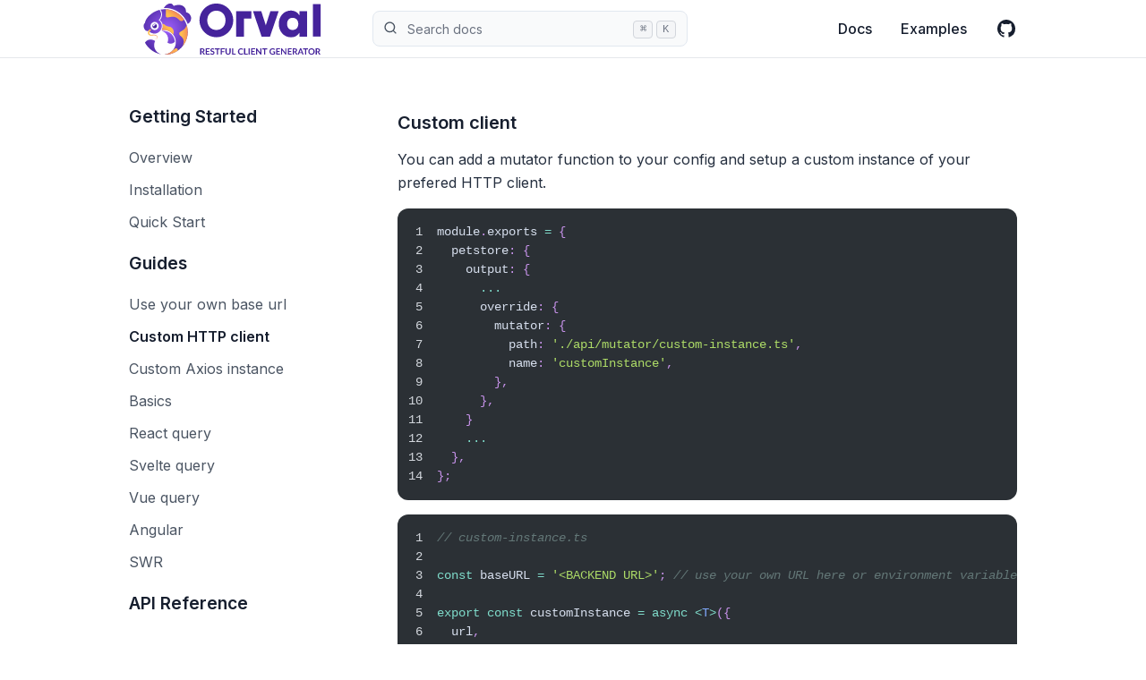

--- FILE ---
content_type: text/html; charset=utf-8
request_url: https://v5.orval.dev/guides/custom-client
body_size: 8328
content:
<!DOCTYPE html><html><head><meta name="viewport" content="width=device-width"/><meta charSet="utf-8"/><link href="https://fonts.googleapis.com/css2?family=Inter:wght@400;500;600;700&amp;display=swap" rel="stylesheet"/><style>
        @media (max-width: 390px) {
            .formkit-slide-in {
              display: none;
            }
          }
          @media (max-height: 740px) {
            .formkit-slide-in {
              display: none;
            }
          }
          </style><script async="" src="https://unpkg.com/thesemetrics@latest"></script><script defer="" src="https://static.cloudflareinsights.com/beacon.min.js" data-cf-beacon="{&quot;token&quot;: &quot;dd90dfbdd41e40c4be71ba78f997aa54&quot;}"></script><link rel="preconnect" href="https://V6XVY499RD-dsn.algolia.net" crossorigin="true"/><title>Custom HTTP client | orval</title><link rel="icon" type="image/x-icon" href="/_next/static/images/favicon-a7064bbd2000d1dce4b9488a5f1fee49.svg"/><link rel="apple-touch-icon" href="/_next/static/images/favicon-a7064bbd2000d1dce4b9488a5f1fee49.svg"/><meta property="og:type" content="website"/><meta property="og:url" content="https://orval.dev/guides/custom-client"/><meta property="og:title" content="Custom HTTP client"/><meta property="og:image" content="https://orval.dev/_next/static/images/og-image-adfa07ce8d389d52ba2b342e0e9fa743.png"/><meta name="twitter:card" content="summary_large_image"/><meta name="twitter:site" content="@anymaniax"/><meta name="twitter:creator" content="@anymaniax"/><meta name="twitter:title" content="Custom HTTP client"/><meta name="twitter:image" content="https://orval.dev/_next/static/images/og-image-adfa07ce8d389d52ba2b342e0e9fa743.png"/><link rel="preload" href="/_next/static/css/34833e46bb0ca0be06b3.css" as="style" crossorigin="anonymous"/><link rel="stylesheet" href="/_next/static/css/34833e46bb0ca0be06b3.css" crossorigin="anonymous" data-n-g=""/><link rel="preload" href="/_next/static/css/5a5d235606d84e729578.css" as="style" crossorigin="anonymous"/><link rel="stylesheet" href="/_next/static/css/5a5d235606d84e729578.css" crossorigin="anonymous" data-n-p=""/><noscript data-n-css="true"></noscript><link rel="preload" href="/_next/static/chunks/84afd3ba861b78d1ee8fdd5020b73ae8180797d2.baa8024ed8a67a7dac54.module.js" as="script" crossorigin="anonymous"/><link rel="preload" href="/_next/static/chunks/main-a4cc3955e40803a0b341.module.js" as="script" crossorigin="anonymous"/><link rel="preload" href="/_next/static/chunks/webpack-0134fab0cfc49f461106.module.js" as="script" crossorigin="anonymous"/><link rel="preload" href="/_next/static/chunks/framework.6da128e7067b458ee997.module.js" as="script" crossorigin="anonymous"/><link rel="preload" href="/_next/static/chunks/commons.8cf2fa25fd45866646f9.module.js" as="script" crossorigin="anonymous"/><link rel="preload" href="/_next/static/chunks/b1542cc239bf56c8a14913c0a930efe682b5cf86.2ba98681f4df29c6d98f.module.js" as="script" crossorigin="anonymous"/><link rel="preload" href="/_next/static/chunks/pages/_app-f456f6d6dd440186973b.module.js" as="script" crossorigin="anonymous"/><link rel="preload" href="/_next/static/chunks/c0fc1af86010ecebaa9a41c683c3be564212b7d8.b93e683da9943e38c6d8.module.js" as="script" crossorigin="anonymous"/><link rel="preload" href="/_next/static/chunks/85368a7235e826f97d2be180b13fa955a85895de.e01f3582ae743003d29b.module.js" as="script" crossorigin="anonymous"/><link rel="preload" href="/_next/static/chunks/pages/guides/custom-client-0ed8fcd8dcf052ebe9ef.module.js" as="script" crossorigin="anonymous"/><style id="__jsx-2500552309">div.jsx-2500552309{background:#fff;position:-webkit-sticky;position:sticky;}div.shadow.jsx-2500552309{box-shadow:rgba(0,0,0,0.06) 0px 6px 20px;}</style><style id="__jsx-1970627818">div.selected.jsx-1970627818{box-sizing:border-box;}.nav-link.jsx-1970627818{display:-webkit-box;display:-webkit-flex;display:-ms-flexbox;display:flex;width:100%;}.nav-link.jsx-1970627818 a{-webkit-text-decoration:none;text-decoration:none;font-size:1rem;line-height:1.5rem;color:#4b5563;width:100%;box-sizing:border-box;}.selected.jsx-1970627818 a{font-weight:600;color:#161e2e;}.nav-link.jsx-1970627818:hover a{color:#161e2e;}span.jsx-1970627818{color:#a0aec0;}@media screen and (max-width:950px){div.jsx-1970627818{padding-top:0;padding-left:0;padding-bottom:0;}div.selected.jsx-1970627818{border-left:none;padding-left:0;}.nav-link.jsx-1970627818 a{display:-webkit-box;display:-webkit-flex;display:-ms-flexbox;display:flex;-webkit-align-items:center;-webkit-box-align:center;-ms-flex-align:center;align-items:center;}}</style><style id="__jsx-540246980">.link.jsx-540246980{margin:12px 0;display:-webkit-box;display:-webkit-flex;display:-ms-flexbox;display:flex;-webkit-align-items:center;-webkit-box-align:center;-ms-flex-align:center;align-items:center;}.link.jsx-540246980:first-child{margin-top:0;}.link.jsx-540246980:last-child{margin-bottom:0;}@media screen and (max-width:950px){.link.jsx-540246980{margin:24px 0;}}</style><style id="__jsx-3875994729">h4.jsx-3875994729{margin:1.25rem 0;font-size:1.2rem;font-weight:600;}</style><style id="__jsx-4221507945">.category.jsx-4221507945{margin:12px 0;}.category.jsx-4221507945:first-child{margin-top:0;}.category.jsx-4221507945:last-child{margin-bottom:0;}.label.jsx-4221507945{font-size:1rem;line-height:1.5rem;font-weight:400;cursor:pointer;display:-webkit-box;display:-webkit-flex;display:-ms-flexbox;display:flex;-webkit-align-items:center;-webkit-box-align:center;-ms-flex-align:center;align-items:center;-webkit-box-pack:justify;-webkit-justify-content:space-between;-ms-flex-pack:justify;justify-content:space-between;color:#4b5563;}.label.jsx-4221507945>svg{margin-right:16px;-webkit-transform-origin:center;-ms-transform-origin:center;transform-origin:center;-webkit-transition:-webkit-transform 0.15s ease;-webkit-transition:transform 0.15s ease;transition:transform 0.15s ease;}.selected.jsx-4221507945>.label.jsx-4221507945{font-weight:600;color:#161e2e;}.open.jsx-4221507945>.label.jsx-4221507945{color:#161e2e;}.open.jsx-4221507945>.label.jsx-4221507945>svg{margin-left:1px;-webkit-transform-origin:center;-ms-transform-origin:center;transform-origin:center;-webkit-transform:rotate(180deg);-ms-transform:rotate(180deg);transform:rotate(180deg);}.level-2.jsx-4221507945 .label.jsx-4221507945{text-transform:none;-webkit-letter-spacing:0;-moz-letter-spacing:0;-ms-letter-spacing:0;letter-spacing:0;}.label.jsx-4221507945:hover{color:#1a202c;}.separated.jsx-4221507945{margin-bottom:32px;}.posts.jsx-4221507945{border-left:1px solid #e5e7eb;margin-top:0;height:0;overflow:hidden;padding-left:19px;margin-left:3px;}.open.jsx-4221507945>.posts.jsx-4221507945{margin-top:12px;height:auto;}@media screen and (max-width:950px){.category.jsx-4221507945{margin:24px 0;}}</style><style id="__jsx-3651371114">.sidebar.jsx-3651371114{-webkit-overflow-scrolling:touch;}.sidebar.fixed.jsx-3651371114{width:300px;padding-right:2.5rem;height:calc(100vh - 1.5rem - 64px - 42px);}.sidebar.fixed.searching.jsx-3651371114>.sidebar-content.jsx-3651371114{display:none;}.sidebar-search.jsx-3651371114{position:relative;z-index:1;}@media screen and (max-width:1024px){.sidebar.jsx-3651371114,.sidebar.fixed.jsx-3651371114{display:none;}.sidebar.active.jsx-3651371114{display:block;}}</style><style id="__jsx-99718258">.docs.jsx-99718258{min-width:calc(100% - 300px - 1rem - 200px);}</style></head><body class="font-sans antialiased text-gray-900"><div id="__next"><div class="jsx-99718258"><div style="top:0" class="jsx-2500552309 z-10"><div class="bg-white border-b border-gray-200"><div class="container mx-auto"><div class="flex flex-wrap items-center"><div class="w-60 flex items-center h-16 pt-4 md:pt-0"><a href="/"><span class="sr-only">Home</span><img src="/_next/static/images/orval-logo-horizontal-ebd6ccec932b6e4da37f6eb77dd084f1.svg" alt="orval"/></a></div><div class="flex-grow hidden lg:block ml-8"><div><button type="button" class="group form-input hover:text-gray-600 hover:border-gray-300 transition duration-150 ease-in-out pointer flex items-center bg-gray-50 text-left w-full  text-gray-500 rounded-lg text-sm align-middle"><svg width="1em" height="1em" class="mr-3 align-middle text-gray-600 flex-shrink-0 group-hover:text-gray-700" style="margin-bottom:2px" viewBox="0 0 20 20"><path d="M14.386 14.386l4.0877 4.0877-4.0877-4.0877c-2.9418 2.9419-7.7115 2.9419-10.6533 0-2.9419-2.9418-2.9419-7.7115 0-10.6533 2.9418-2.9419 7.7115-2.9419 10.6533 0 2.9419 2.9418 2.9419 7.7115 0 10.6533z" stroke="currentColor" fill="none" stroke-width="2" fill-rule="evenodd" stroke-linecap="round" stroke-linejoin="round"></path></svg>Search docs<span class="ml-auto invisible lg:visible"><kbd class="border border-gray-300 mr-1 bg-gray-100 align-middle p-0 inline-flex justify-center items-center  text-xs text-center mr-0 rounded group-hover:border-gray-300 transition duration-150 ease-in-out " style="min-width:1.8em">⌘</kbd><kbd class="border border-gray-300 bg-gray-100 align-middle p-0 inline-flex justify-center items-center  text-xs text-center ml-auto mr-0 rounded group-hover:border-gray-300 transition duration-150 ease-in-out " style="min-width:1.8em">K</kbd></span></button></div></div><div class="flex flex-grow items-center justify-between w-3/4 md:w-auto md:justify-end space-x-4 md:space-x-8 h-16"><div class="flex space-x-4 md:space-x-8 text-sm md:text-base"><div><a class="leading-6 font-medium" href="/overview">Docs</a></div><div><a class="leading-6 font-medium" href="https://github.com/anymaniax/orval/tree/master/samples">Examples</a></div></div><div><a href="https://github.com/anymaniax/orval" target="_blank" rel="noopener noreferrer"><span class="sr-only">GitHub</span><svg class="h-6 w-6" fill="currentColor" viewBox="0 0 24 24"><path fill-rule="evenodd" d="M12 2C6.477 2 2 6.484 2 12.017c0 4.425 2.865 8.18 6.839 9.504.5.092.682-.217.682-.483 0-.237-.008-.868-.013-1.703-2.782.605-3.369-1.343-3.369-1.343-.454-1.158-1.11-1.466-1.11-1.466-.908-.62.069-.608.069-.608 1.003.07 1.531 1.032 1.531 1.032.892 1.53 2.341 1.088 2.91.832.092-.647.35-1.088.636-1.338-2.22-.253-4.555-1.113-4.555-4.951 0-1.093.39-1.988 1.029-2.688-.103-.253-.446-1.272.098-2.65 0 0 .84-.27 2.75 1.026A9.564 9.564 0 0112 6.844c.85.004 1.705.115 2.504.337 1.909-1.296 2.747-1.027 2.747-1.027.546 1.379.202 2.398.1 2.651.64.7 1.028 1.595 1.028 2.688 0 3.848-2.339 4.695-4.566 4.943.359.309.678.92.678 1.855 0 1.338-.012 2.419-.012 2.747 0 .268.18.58.688.482A10.019 10.019 0 0022 12.017C22 6.484 17.522 2 12 2z" clip-rule="evenodd"></path></svg></a></div></div></div></div></div></div><div class="jsx-99718258 block"><div class="jsx-99718258 container mx-auto pb-12 pt-6 content"><div class="jsx-99718258 flex relative"><aside class="jsx-3651371114 sidebar bg-white top-24 flex-shrink-0 pr-2 pb-0 flex flex-col z-1 sticky fixed"><div class="jsx-3651371114 sidebar-search my-2 lg:hidden"><div><button type="button" class="group form-input hover:text-gray-600 hover:border-gray-300 transition duration-150 ease-in-out pointer flex items-center bg-gray-50 text-left w-full  text-gray-500 rounded-lg text-sm align-middle"><svg width="1em" height="1em" class="mr-3 align-middle text-gray-600 flex-shrink-0 group-hover:text-gray-700" style="margin-bottom:2px" viewBox="0 0 20 20"><path d="M14.386 14.386l4.0877 4.0877-4.0877-4.0877c-2.9418 2.9419-7.7115 2.9419-10.6533 0-2.9419-2.9418-2.9419-7.7115 0-10.6533 2.9418-2.9419 7.7115-2.9419 10.6533 0 2.9419 2.9418 2.9419 7.7115 0 10.6533z" stroke="currentColor" fill="none" stroke-width="2" fill-rule="evenodd" stroke-linecap="round" stroke-linejoin="round"></path></svg>Search docs<span class="ml-auto invisible lg:visible"><kbd class="border border-gray-300 mr-1 bg-gray-100 align-middle p-0 inline-flex justify-center items-center  text-xs text-center mr-0 rounded group-hover:border-gray-300 transition duration-150 ease-in-out " style="min-width:1.8em">⌘</kbd><kbd class="border border-gray-300 bg-gray-100 align-middle p-0 inline-flex justify-center items-center  text-xs text-center ml-auto mr-0 rounded group-hover:border-gray-300 transition duration-150 ease-in-out " style="min-width:1.8em">K</kbd></span></button></div></div><div class="jsx-3651371114 sidebar-content overflow-y-auto pb-4"><div class="jsx-3875994729 heading"><h4 class="jsx-3875994729">Getting Started</h4><div class="jsx-3875994729"><div class="jsx-540246980 link level-2"><div class="jsx-1970627818 nav-link"><a class="jsx-1970627818" href="/overview">Overview</a></div></div><div class="jsx-540246980 link level-2"><div class="jsx-1970627818 nav-link"><a class="jsx-1970627818" href="/installation">Installation</a></div></div><div class="jsx-540246980 link level-2"><div class="jsx-1970627818 nav-link"><a class="jsx-1970627818" href="/quick-start">Quick Start</a></div></div></div></div><div class="jsx-3875994729 heading"><h4 class="jsx-3875994729">Guides</h4><div class="jsx-3875994729"><div class="jsx-540246980 link level-2"><div class="jsx-1970627818 nav-link"><a class="jsx-1970627818" href="/guides/set-base-url">Use your own base url</a></div></div><div class="jsx-540246980 link level-2"><div class="jsx-1970627818 nav-link selected"><a href="/guides/custom-client" class="jsx-1970627818 selected">Custom HTTP client</a></div></div><div class="jsx-540246980 link level-2"><div class="jsx-1970627818 nav-link"><a class="jsx-1970627818" href="/guides/custom-axios">Custom Axios instance</a></div></div><div class="jsx-540246980 link level-2"><div class="jsx-1970627818 nav-link"><a class="jsx-1970627818" href="/guides/basics">Basics</a></div></div><div class="jsx-540246980 link level-2"><div class="jsx-1970627818 nav-link"><a class="jsx-1970627818" href="/guides/react-query">React query</a></div></div><div class="jsx-540246980 link level-2"><div class="jsx-1970627818 nav-link"><a class="jsx-1970627818" href="/guides/svelte-query">Svelte query</a></div></div><div class="jsx-540246980 link level-2"><div class="jsx-1970627818 nav-link"><a class="jsx-1970627818" href="/guides/vue-query">Vue query</a></div></div><div class="jsx-540246980 link level-2"><div class="jsx-1970627818 nav-link"><a class="jsx-1970627818" href="/guides/angular">Angular</a></div></div><div class="jsx-540246980 link level-2"><div class="jsx-1970627818 nav-link"><a class="jsx-1970627818" href="/guides/swr">SWR</a></div></div></div></div><div class="jsx-3875994729 heading"><h4 class="jsx-3875994729">API Reference</h4><div class="jsx-3875994729"><div class="jsx-4221507945 category level-2"><a class="jsx-4221507945 label">Configuration<svg stroke="currentColor" fill="none" stroke-width="2" viewBox="0 0 24 24" stroke-linecap="round" stroke-linejoin="round" class="text-gray-600" height="1em" width="1em" xmlns="http://www.w3.org/2000/svg"><polyline points="6 9 12 15 18 9"></polyline></svg></a><div class="jsx-4221507945 posts"><div class="jsx-540246980 link level-3"><div class="jsx-1970627818 nav-link"><a class="jsx-1970627818" href="/reference/configuration/overview">Overview</a></div></div><div class="jsx-540246980 link level-3"><div class="jsx-1970627818 nav-link"><a class="jsx-1970627818" href="/reference/configuration/input">Input</a></div></div><div class="jsx-540246980 link level-3"><div class="jsx-1970627818 nav-link"><a class="jsx-1970627818" href="/reference/configuration/output">Output</a></div></div><div class="jsx-540246980 link level-3"><div class="jsx-1970627818 nav-link"><a class="jsx-1970627818" href="/reference/configuration/full-example">Full example</a></div></div></div></div><div class="jsx-540246980 link level-2"><div class="jsx-1970627818 nav-link"><a class="jsx-1970627818" href="/reference/cli">CLI</a></div></div><div class="jsx-540246980 link level-2"><div class="jsx-1970627818 nav-link"><a class="jsx-1970627818" href="/reference/integration">Integration</a></div></div></div></div><div class="jsx-3875994729 heading"><h4 class="jsx-3875994729">Versions</h4><div class="jsx-3875994729"><div class="jsx-540246980 link level-2"><div class="jsx-1970627818 nav-link"><a class="jsx-1970627818" href="https://next.orval.dev/">next</a></div></div><div class="jsx-540246980 link level-2"><div class="jsx-1970627818 nav-link"><a class="jsx-1970627818" href="https://v4.orval.dev/">v4</a></div></div></div></div></div></aside><div class="jsx-99718258 markdown_markdown__3gxWv w-full docs"><h1 id="_top" class="jsx-99718258"></h1><h3 id="custom-client">Custom client<a href="#custom-client" title="Direct link to heading" class="anchor"><span class="icon icon-link"></span></a></h3><p>You can add a mutator function to your config and setup a custom instance of your prefered HTTP client.</p><pre><pre class="prism-code language-js bg-gray-50 pb-4 pt-4 pr-4 overflow-scroll" style="color:#d6deed;background-color:#2b3035;font-family:SFMono-Regular,Consolas,Liberation Mono,Menlo,Courier,monospace;border-radius:12px;font-size:13px;line-height:1.5"><div class="token-line" style="color:#d6deed;font-family:SFMono-Regular,Consolas,Liberation Mono,Menlo,Courier,monospace;border-radius:12px;font-size:14px;line-height:1.5"><span aria-hidden="true" class="select-none text-gray-300 text-right w-5 inline-block mx-2">1</span> <span class="token plain">module</span><span class="token punctuation" style="color:rgb(199, 146, 234)">.</span><span class="token property-access">exports</span><span class="token plain"> </span><span class="token operator" style="color:rgb(127, 219, 202)">=</span><span class="token plain"> </span><span class="token punctuation" style="color:rgb(199, 146, 234)">{</span><span class="token plain"></span></div><div class="token-line" style="color:#d6deed;font-family:SFMono-Regular,Consolas,Liberation Mono,Menlo,Courier,monospace;border-radius:12px;font-size:14px;line-height:1.5"><span aria-hidden="true" class="select-none text-gray-300 text-right w-5 inline-block mx-2">2</span> <span class="token plain">  petstore</span><span class="token punctuation" style="color:rgb(199, 146, 234)">:</span><span class="token plain"> </span><span class="token punctuation" style="color:rgb(199, 146, 234)">{</span><span class="token plain"></span></div><div class="token-line" style="color:#d6deed;font-family:SFMono-Regular,Consolas,Liberation Mono,Menlo,Courier,monospace;border-radius:12px;font-size:14px;line-height:1.5"><span aria-hidden="true" class="select-none text-gray-300 text-right w-5 inline-block mx-2">3</span> <span class="token plain">    output</span><span class="token punctuation" style="color:rgb(199, 146, 234)">:</span><span class="token plain"> </span><span class="token punctuation" style="color:rgb(199, 146, 234)">{</span><span class="token plain"></span></div><div class="token-line" style="color:#d6deed;font-family:SFMono-Regular,Consolas,Liberation Mono,Menlo,Courier,monospace;border-radius:12px;font-size:14px;line-height:1.5"><span aria-hidden="true" class="select-none text-gray-300 text-right w-5 inline-block mx-2">4</span> <span class="token plain">      </span><span class="token spread operator" style="color:rgb(127, 219, 202)">...</span><span class="token plain"></span></div><div class="token-line" style="color:#d6deed;font-family:SFMono-Regular,Consolas,Liberation Mono,Menlo,Courier,monospace;border-radius:12px;font-size:14px;line-height:1.5"><span aria-hidden="true" class="select-none text-gray-300 text-right w-5 inline-block mx-2">5</span> <span class="token plain">      override</span><span class="token punctuation" style="color:rgb(199, 146, 234)">:</span><span class="token plain"> </span><span class="token punctuation" style="color:rgb(199, 146, 234)">{</span><span class="token plain"></span></div><div class="token-line" style="color:#d6deed;font-family:SFMono-Regular,Consolas,Liberation Mono,Menlo,Courier,monospace;border-radius:12px;font-size:14px;line-height:1.5"><span aria-hidden="true" class="select-none text-gray-300 text-right w-5 inline-block mx-2">6</span> <span class="token plain">        mutator</span><span class="token punctuation" style="color:rgb(199, 146, 234)">:</span><span class="token plain"> </span><span class="token punctuation" style="color:rgb(199, 146, 234)">{</span><span class="token plain"></span></div><div class="token-line" style="color:#d6deed;font-family:SFMono-Regular,Consolas,Liberation Mono,Menlo,Courier,monospace;border-radius:12px;font-size:14px;line-height:1.5"><span aria-hidden="true" class="select-none text-gray-300 text-right w-5 inline-block mx-2">7</span> <span class="token plain">          path</span><span class="token punctuation" style="color:rgb(199, 146, 234)">:</span><span class="token plain"> </span><span class="token string" style="color:rgb(173, 219, 103)">&#x27;./api/mutator/custom-instance.ts&#x27;</span><span class="token punctuation" style="color:rgb(199, 146, 234)">,</span><span class="token plain"></span></div><div class="token-line" style="color:#d6deed;font-family:SFMono-Regular,Consolas,Liberation Mono,Menlo,Courier,monospace;border-radius:12px;font-size:14px;line-height:1.5"><span aria-hidden="true" class="select-none text-gray-300 text-right w-5 inline-block mx-2">8</span> <span class="token plain">          name</span><span class="token punctuation" style="color:rgb(199, 146, 234)">:</span><span class="token plain"> </span><span class="token string" style="color:rgb(173, 219, 103)">&#x27;customInstance&#x27;</span><span class="token punctuation" style="color:rgb(199, 146, 234)">,</span><span class="token plain"></span></div><div class="token-line" style="color:#d6deed;font-family:SFMono-Regular,Consolas,Liberation Mono,Menlo,Courier,monospace;border-radius:12px;font-size:14px;line-height:1.5"><span aria-hidden="true" class="select-none text-gray-300 text-right w-5 inline-block mx-2">9</span> <span class="token plain">        </span><span class="token punctuation" style="color:rgb(199, 146, 234)">}</span><span class="token punctuation" style="color:rgb(199, 146, 234)">,</span><span class="token plain"></span></div><div class="token-line" style="color:#d6deed;font-family:SFMono-Regular,Consolas,Liberation Mono,Menlo,Courier,monospace;border-radius:12px;font-size:14px;line-height:1.5"><span aria-hidden="true" class="select-none text-gray-300 text-right w-5 inline-block mx-2">10</span> <span class="token plain">      </span><span class="token punctuation" style="color:rgb(199, 146, 234)">}</span><span class="token punctuation" style="color:rgb(199, 146, 234)">,</span><span class="token plain"></span></div><div class="token-line" style="color:#d6deed;font-family:SFMono-Regular,Consolas,Liberation Mono,Menlo,Courier,monospace;border-radius:12px;font-size:14px;line-height:1.5"><span aria-hidden="true" class="select-none text-gray-300 text-right w-5 inline-block mx-2">11</span> <span class="token plain">    </span><span class="token punctuation" style="color:rgb(199, 146, 234)">}</span><span class="token plain"></span></div><div class="token-line" style="color:#d6deed;font-family:SFMono-Regular,Consolas,Liberation Mono,Menlo,Courier,monospace;border-radius:12px;font-size:14px;line-height:1.5"><span aria-hidden="true" class="select-none text-gray-300 text-right w-5 inline-block mx-2">12</span> <span class="token plain">    </span><span class="token spread operator" style="color:rgb(127, 219, 202)">...</span><span class="token plain"></span></div><div class="token-line" style="color:#d6deed;font-family:SFMono-Regular,Consolas,Liberation Mono,Menlo,Courier,monospace;border-radius:12px;font-size:14px;line-height:1.5"><span aria-hidden="true" class="select-none text-gray-300 text-right w-5 inline-block mx-2">13</span> <span class="token plain">  </span><span class="token punctuation" style="color:rgb(199, 146, 234)">}</span><span class="token punctuation" style="color:rgb(199, 146, 234)">,</span><span class="token plain"></span></div><div class="token-line" style="color:#d6deed;font-family:SFMono-Regular,Consolas,Liberation Mono,Menlo,Courier,monospace;border-radius:12px;font-size:14px;line-height:1.5"><span aria-hidden="true" class="select-none text-gray-300 text-right w-5 inline-block mx-2">14</span> <span class="token plain"></span><span class="token punctuation" style="color:rgb(199, 146, 234)">}</span><span class="token punctuation" style="color:rgb(199, 146, 234)">;</span></div></pre></pre><pre><pre class="prism-code language-ts bg-gray-50 pb-4 pt-4 pr-4 overflow-scroll" style="color:#d6deed;background-color:#2b3035;font-family:SFMono-Regular,Consolas,Liberation Mono,Menlo,Courier,monospace;border-radius:12px;font-size:13px;line-height:1.5"><div class="token-line" style="color:#d6deed;font-family:SFMono-Regular,Consolas,Liberation Mono,Menlo,Courier,monospace;border-radius:12px;font-size:14px;line-height:1.5"><span aria-hidden="true" class="select-none text-gray-300 text-right w-5 inline-block mx-2">1</span> <span class="token comment" style="color:rgb(99, 119, 119);font-style:italic">// custom-instance.ts</span><span class="token plain"></span></div><div class="token-line" style="color:#d6deed;font-family:SFMono-Regular,Consolas,Liberation Mono,Menlo,Courier,monospace;border-radius:12px;font-size:14px;line-height:1.5"><span aria-hidden="true" class="select-none text-gray-300 text-right w-5 inline-block mx-2">2</span> <span class="token plain" style="display:inline-block"></span></div><div class="token-line" style="color:#d6deed;font-family:SFMono-Regular,Consolas,Liberation Mono,Menlo,Courier,monospace;border-radius:12px;font-size:14px;line-height:1.5"><span aria-hidden="true" class="select-none text-gray-300 text-right w-5 inline-block mx-2">3</span> <span class="token plain"></span><span class="token keyword" style="color:rgb(127, 219, 202)">const</span><span class="token plain"> baseURL </span><span class="token operator" style="color:rgb(127, 219, 202)">=</span><span class="token plain"> </span><span class="token string" style="color:rgb(173, 219, 103)">&#x27;&lt;BACKEND URL&gt;&#x27;</span><span class="token punctuation" style="color:rgb(199, 146, 234)">;</span><span class="token plain"> </span><span class="token comment" style="color:rgb(99, 119, 119);font-style:italic">// use your own URL here or environment variable</span><span class="token plain"></span></div><div class="token-line" style="color:#d6deed;font-family:SFMono-Regular,Consolas,Liberation Mono,Menlo,Courier,monospace;border-radius:12px;font-size:14px;line-height:1.5"><span aria-hidden="true" class="select-none text-gray-300 text-right w-5 inline-block mx-2">4</span> <span class="token plain" style="display:inline-block"></span></div><div class="token-line" style="color:#d6deed;font-family:SFMono-Regular,Consolas,Liberation Mono,Menlo,Courier,monospace;border-radius:12px;font-size:14px;line-height:1.5"><span aria-hidden="true" class="select-none text-gray-300 text-right w-5 inline-block mx-2">5</span> <span class="token plain"></span><span class="token keyword" style="color:rgb(127, 219, 202)">export</span><span class="token plain"> </span><span class="token keyword" style="color:rgb(127, 219, 202)">const</span><span class="token plain"> customInstance </span><span class="token operator" style="color:rgb(127, 219, 202)">=</span><span class="token plain"> </span><span class="token keyword" style="color:rgb(127, 219, 202)">async</span><span class="token plain"> </span><span class="token operator" style="color:rgb(127, 219, 202)">&lt;</span><span class="token constant" style="color:rgb(130, 170, 255)">T</span><span class="token operator" style="color:rgb(127, 219, 202)">&gt;</span><span class="token punctuation" style="color:rgb(199, 146, 234)">(</span><span class="token punctuation" style="color:rgb(199, 146, 234)">{</span><span class="token plain"></span></div><div class="token-line" style="color:#d6deed;font-family:SFMono-Regular,Consolas,Liberation Mono,Menlo,Courier,monospace;border-radius:12px;font-size:14px;line-height:1.5"><span aria-hidden="true" class="select-none text-gray-300 text-right w-5 inline-block mx-2">6</span> <span class="token plain">  url</span><span class="token punctuation" style="color:rgb(199, 146, 234)">,</span><span class="token plain"></span></div><div class="token-line" style="color:#d6deed;font-family:SFMono-Regular,Consolas,Liberation Mono,Menlo,Courier,monospace;border-radius:12px;font-size:14px;line-height:1.5"><span aria-hidden="true" class="select-none text-gray-300 text-right w-5 inline-block mx-2">7</span> <span class="token plain">  method</span><span class="token punctuation" style="color:rgb(199, 146, 234)">,</span><span class="token plain"></span></div><div class="token-line" style="color:#d6deed;font-family:SFMono-Regular,Consolas,Liberation Mono,Menlo,Courier,monospace;border-radius:12px;font-size:14px;line-height:1.5"><span aria-hidden="true" class="select-none text-gray-300 text-right w-5 inline-block mx-2">8</span> <span class="token plain">  params</span><span class="token punctuation" style="color:rgb(199, 146, 234)">,</span><span class="token plain"></span></div><div class="token-line" style="color:#d6deed;font-family:SFMono-Regular,Consolas,Liberation Mono,Menlo,Courier,monospace;border-radius:12px;font-size:14px;line-height:1.5"><span aria-hidden="true" class="select-none text-gray-300 text-right w-5 inline-block mx-2">9</span> <span class="token plain">  data</span><span class="token punctuation" style="color:rgb(199, 146, 234)">,</span><span class="token plain"></span></div><div class="token-line" style="color:#d6deed;font-family:SFMono-Regular,Consolas,Liberation Mono,Menlo,Courier,monospace;border-radius:12px;font-size:14px;line-height:1.5"><span aria-hidden="true" class="select-none text-gray-300 text-right w-5 inline-block mx-2">10</span> <span class="token plain"></span><span class="token punctuation" style="color:rgb(199, 146, 234)">}</span><span class="token punctuation" style="color:rgb(199, 146, 234)">:</span><span class="token plain"> </span><span class="token punctuation" style="color:rgb(199, 146, 234)">{</span><span class="token plain"></span></div><div class="token-line" style="color:#d6deed;font-family:SFMono-Regular,Consolas,Liberation Mono,Menlo,Courier,monospace;border-radius:12px;font-size:14px;line-height:1.5"><span aria-hidden="true" class="select-none text-gray-300 text-right w-5 inline-block mx-2">11</span> <span class="token plain">  url</span><span class="token punctuation" style="color:rgb(199, 146, 234)">:</span><span class="token plain"> </span><span class="token builtin" style="color:rgb(130, 170, 255)">string</span><span class="token punctuation" style="color:rgb(199, 146, 234)">;</span><span class="token plain"></span></div><div class="token-line" style="color:#d6deed;font-family:SFMono-Regular,Consolas,Liberation Mono,Menlo,Courier,monospace;border-radius:12px;font-size:14px;line-height:1.5"><span aria-hidden="true" class="select-none text-gray-300 text-right w-5 inline-block mx-2">12</span> <span class="token plain">  method</span><span class="token punctuation" style="color:rgb(199, 146, 234)">:</span><span class="token plain"> </span><span class="token string" style="color:rgb(173, 219, 103)">&#x27;get&#x27;</span><span class="token plain"> </span><span class="token operator" style="color:rgb(127, 219, 202)">|</span><span class="token plain"> </span><span class="token string" style="color:rgb(173, 219, 103)">&#x27;post&#x27;</span><span class="token plain"> </span><span class="token operator" style="color:rgb(127, 219, 202)">|</span><span class="token plain"> </span><span class="token string" style="color:rgb(173, 219, 103)">&#x27;put&#x27;</span><span class="token plain"> </span><span class="token operator" style="color:rgb(127, 219, 202)">|</span><span class="token plain"> </span><span class="token string" style="color:rgb(173, 219, 103)">&#x27;delete&#x27;</span><span class="token plain"> </span><span class="token operator" style="color:rgb(127, 219, 202)">|</span><span class="token plain"> </span><span class="token string" style="color:rgb(173, 219, 103)">&#x27;patch&#x27;</span><span class="token punctuation" style="color:rgb(199, 146, 234)">;</span><span class="token plain"></span></div><div class="token-line" style="color:#d6deed;font-family:SFMono-Regular,Consolas,Liberation Mono,Menlo,Courier,monospace;border-radius:12px;font-size:14px;line-height:1.5"><span aria-hidden="true" class="select-none text-gray-300 text-right w-5 inline-block mx-2">13</span> <span class="token plain">  params</span><span class="token operator" style="color:rgb(127, 219, 202)">?</span><span class="token punctuation" style="color:rgb(199, 146, 234)">:</span><span class="token plain"> </span><span class="token builtin" style="color:rgb(130, 170, 255)">any</span><span class="token punctuation" style="color:rgb(199, 146, 234)">;</span><span class="token plain"></span></div><div class="token-line" style="color:#d6deed;font-family:SFMono-Regular,Consolas,Liberation Mono,Menlo,Courier,monospace;border-radius:12px;font-size:14px;line-height:1.5"><span aria-hidden="true" class="select-none text-gray-300 text-right w-5 inline-block mx-2">14</span> <span class="token plain">  data</span><span class="token operator" style="color:rgb(127, 219, 202)">?</span><span class="token punctuation" style="color:rgb(199, 146, 234)">:</span><span class="token plain"> </span><span class="token builtin" style="color:rgb(130, 170, 255)">any</span><span class="token punctuation" style="color:rgb(199, 146, 234)">;</span><span class="token plain"></span></div><div class="token-line" style="color:#d6deed;font-family:SFMono-Regular,Consolas,Liberation Mono,Menlo,Courier,monospace;border-radius:12px;font-size:14px;line-height:1.5"><span aria-hidden="true" class="select-none text-gray-300 text-right w-5 inline-block mx-2">15</span> <span class="token plain">  responseType</span><span class="token operator" style="color:rgb(127, 219, 202)">?</span><span class="token punctuation" style="color:rgb(199, 146, 234)">:</span><span class="token plain"> </span><span class="token builtin" style="color:rgb(130, 170, 255)">string</span><span class="token punctuation" style="color:rgb(199, 146, 234)">;</span><span class="token plain"></span></div><div class="token-line" style="color:#d6deed;font-family:SFMono-Regular,Consolas,Liberation Mono,Menlo,Courier,monospace;border-radius:12px;font-size:14px;line-height:1.5"><span aria-hidden="true" class="select-none text-gray-300 text-right w-5 inline-block mx-2">16</span> <span class="token plain"></span><span class="token punctuation" style="color:rgb(199, 146, 234)">}</span><span class="token punctuation" style="color:rgb(199, 146, 234)">)</span><span class="token punctuation" style="color:rgb(199, 146, 234)">:</span><span class="token plain"> </span><span class="token known-class-name class-name" style="color:rgb(255, 203, 139)">Promise</span><span class="token operator" style="color:rgb(127, 219, 202)">&lt;</span><span class="token constant" style="color:rgb(130, 170, 255)">T</span><span class="token operator" style="color:rgb(127, 219, 202)">&gt;</span><span class="token plain"> </span><span class="token arrow operator" style="color:rgb(127, 219, 202)">=&gt;</span><span class="token plain"> </span><span class="token punctuation" style="color:rgb(199, 146, 234)">{</span><span class="token plain"></span></div><div class="token-line" style="color:#d6deed;font-family:SFMono-Regular,Consolas,Liberation Mono,Menlo,Courier,monospace;border-radius:12px;font-size:14px;line-height:1.5"><span aria-hidden="true" class="select-none text-gray-300 text-right w-5 inline-block mx-2">17</span> <span class="token plain">  </span><span class="token keyword" style="color:rgb(127, 219, 202)">const</span><span class="token plain"> response </span><span class="token operator" style="color:rgb(127, 219, 202)">=</span><span class="token plain"> </span><span class="token keyword" style="color:rgb(127, 219, 202)">await</span><span class="token plain"> </span><span class="token function" style="color:rgb(130, 170, 255)">fetch</span><span class="token punctuation" style="color:rgb(199, 146, 234)">(</span><span class="token plain"></span></div><div class="token-line" style="color:#d6deed;font-family:SFMono-Regular,Consolas,Liberation Mono,Menlo,Courier,monospace;border-radius:12px;font-size:14px;line-height:1.5"><span aria-hidden="true" class="select-none text-gray-300 text-right w-5 inline-block mx-2">18</span> <span class="token plain">    </span><span class="token template-string template-punctuation string" style="color:rgb(173, 219, 103)">`</span><span class="token template-string interpolation interpolation-punctuation punctuation" style="color:rgb(199, 146, 234)">${</span><span class="token template-string interpolation">baseURL</span><span class="token template-string interpolation interpolation-punctuation punctuation" style="color:rgb(199, 146, 234)">}</span><span class="token template-string interpolation interpolation-punctuation punctuation" style="color:rgb(199, 146, 234)">${</span><span class="token template-string interpolation">url</span><span class="token template-string interpolation interpolation-punctuation punctuation" style="color:rgb(199, 146, 234)">}</span><span class="token template-string template-punctuation string" style="color:rgb(173, 219, 103)">`</span><span class="token plain"> </span><span class="token operator" style="color:rgb(127, 219, 202)">+</span><span class="token plain"> </span><span class="token keyword" style="color:rgb(127, 219, 202)">new</span><span class="token plain"> </span><span class="token class-name" style="color:rgb(255, 203, 139)">URLSearchParams</span><span class="token punctuation" style="color:rgb(199, 146, 234)">(</span><span class="token plain">params</span><span class="token punctuation" style="color:rgb(199, 146, 234)">)</span><span class="token punctuation" style="color:rgb(199, 146, 234)">,</span><span class="token plain"></span></div><div class="token-line" style="color:#d6deed;font-family:SFMono-Regular,Consolas,Liberation Mono,Menlo,Courier,monospace;border-radius:12px;font-size:14px;line-height:1.5"><span aria-hidden="true" class="select-none text-gray-300 text-right w-5 inline-block mx-2">19</span> <span class="token plain">    </span><span class="token punctuation" style="color:rgb(199, 146, 234)">{</span><span class="token plain"></span></div><div class="token-line" style="color:#d6deed;font-family:SFMono-Regular,Consolas,Liberation Mono,Menlo,Courier,monospace;border-radius:12px;font-size:14px;line-height:1.5"><span aria-hidden="true" class="select-none text-gray-300 text-right w-5 inline-block mx-2">20</span> <span class="token plain">      method</span><span class="token punctuation" style="color:rgb(199, 146, 234)">,</span><span class="token plain"></span></div><div class="token-line" style="color:#d6deed;font-family:SFMono-Regular,Consolas,Liberation Mono,Menlo,Courier,monospace;border-radius:12px;font-size:14px;line-height:1.5"><span aria-hidden="true" class="select-none text-gray-300 text-right w-5 inline-block mx-2">21</span> <span class="token plain">      </span><span class="token spread operator" style="color:rgb(127, 219, 202)">...</span><span class="token punctuation" style="color:rgb(199, 146, 234)">(</span><span class="token plain">data </span><span class="token operator" style="color:rgb(127, 219, 202)">?</span><span class="token plain"> </span><span class="token punctuation" style="color:rgb(199, 146, 234)">{</span><span class="token plain"> body</span><span class="token punctuation" style="color:rgb(199, 146, 234)">:</span><span class="token plain"> </span><span class="token known-class-name class-name" style="color:rgb(255, 203, 139)">JSON</span><span class="token punctuation" style="color:rgb(199, 146, 234)">.</span><span class="token method function property-access" style="color:rgb(130, 170, 255)">stringify</span><span class="token punctuation" style="color:rgb(199, 146, 234)">(</span><span class="token plain">data</span><span class="token punctuation" style="color:rgb(199, 146, 234)">)</span><span class="token plain"> </span><span class="token punctuation" style="color:rgb(199, 146, 234)">}</span><span class="token plain"> </span><span class="token punctuation" style="color:rgb(199, 146, 234)">:</span><span class="token plain"> </span><span class="token punctuation" style="color:rgb(199, 146, 234)">{</span><span class="token punctuation" style="color:rgb(199, 146, 234)">}</span><span class="token punctuation" style="color:rgb(199, 146, 234)">)</span><span class="token punctuation" style="color:rgb(199, 146, 234)">,</span><span class="token plain"></span></div><div class="token-line" style="color:#d6deed;font-family:SFMono-Regular,Consolas,Liberation Mono,Menlo,Courier,monospace;border-radius:12px;font-size:14px;line-height:1.5"><span aria-hidden="true" class="select-none text-gray-300 text-right w-5 inline-block mx-2">22</span> <span class="token plain">    </span><span class="token punctuation" style="color:rgb(199, 146, 234)">}</span><span class="token punctuation" style="color:rgb(199, 146, 234)">,</span><span class="token plain"></span></div><div class="token-line" style="color:#d6deed;font-family:SFMono-Regular,Consolas,Liberation Mono,Menlo,Courier,monospace;border-radius:12px;font-size:14px;line-height:1.5"><span aria-hidden="true" class="select-none text-gray-300 text-right w-5 inline-block mx-2">23</span> <span class="token plain">  </span><span class="token punctuation" style="color:rgb(199, 146, 234)">)</span><span class="token punctuation" style="color:rgb(199, 146, 234)">;</span><span class="token plain"></span></div><div class="token-line" style="color:#d6deed;font-family:SFMono-Regular,Consolas,Liberation Mono,Menlo,Courier,monospace;border-radius:12px;font-size:14px;line-height:1.5"><span aria-hidden="true" class="select-none text-gray-300 text-right w-5 inline-block mx-2">24</span> <span class="token plain" style="display:inline-block"></span></div><div class="token-line" style="color:#d6deed;font-family:SFMono-Regular,Consolas,Liberation Mono,Menlo,Courier,monospace;border-radius:12px;font-size:14px;line-height:1.5"><span aria-hidden="true" class="select-none text-gray-300 text-right w-5 inline-block mx-2">25</span> <span class="token plain">  </span><span class="token keyword" style="color:rgb(127, 219, 202)">return</span><span class="token plain"> response</span><span class="token punctuation" style="color:rgb(199, 146, 234)">.</span><span class="token method function property-access" style="color:rgb(130, 170, 255)">json</span><span class="token punctuation" style="color:rgb(199, 146, 234)">(</span><span class="token punctuation" style="color:rgb(199, 146, 234)">)</span><span class="token punctuation" style="color:rgb(199, 146, 234)">;</span><span class="token plain"></span></div><div class="token-line" style="color:#d6deed;font-family:SFMono-Regular,Consolas,Liberation Mono,Menlo,Courier,monospace;border-radius:12px;font-size:14px;line-height:1.5"><span aria-hidden="true" class="select-none text-gray-300 text-right w-5 inline-block mx-2">26</span> <span class="token plain"></span><span class="token punctuation" style="color:rgb(199, 146, 234)">}</span><span class="token punctuation" style="color:rgb(199, 146, 234)">;</span><span class="token plain"></span></div><div class="token-line" style="color:#d6deed;font-family:SFMono-Regular,Consolas,Liberation Mono,Menlo,Courier,monospace;border-radius:12px;font-size:14px;line-height:1.5"><span aria-hidden="true" class="select-none text-gray-300 text-right w-5 inline-block mx-2">27</span> <span class="token plain" style="display:inline-block"></span></div><div class="token-line" style="color:#d6deed;font-family:SFMono-Regular,Consolas,Liberation Mono,Menlo,Courier,monospace;border-radius:12px;font-size:14px;line-height:1.5"><span aria-hidden="true" class="select-none text-gray-300 text-right w-5 inline-block mx-2">28</span> <span class="token plain"></span><span class="token keyword" style="color:rgb(127, 219, 202)">export</span><span class="token plain"> </span><span class="token keyword" style="color:rgb(127, 219, 202)">default</span><span class="token plain"> customInstance</span><span class="token punctuation" style="color:rgb(199, 146, 234)">;</span></div></pre></pre><div class="py-8"><div class="flex space-between items-center"><a class="flex-grow  block" href="/guides/set-base-url"><span class="text-sm block text-gray-500 mb-1 font-semibold">← Prev</span><span class="text-xl block text-blue-600 font-semibold">Use your own base url</span></a><a class="flex-grow text-right block" href="/guides/custom-axios"><span class="text-sm block text-gray-500 mb-1 font-semibold">Next →</span><span class="text-xl block text-blue-600 font-semibold">Custom Axios instance</span></a></div></div><div class="mb-8"><a href="https://github.com/anymaniax/orval/edit/master/docs/src/pages/guides/custom-client.md" target="_blank" rel="noopener noreferrer" class="text-gray-600 underline">Edit this page on GitHub</a></div><div class="py-8 md:flex md:items-center md:py-8 border-t border-b"><div class="font-semibold text-xl mr-4 text-center mb-4 md:mb-0  md:text-left">Was this page helpful?</div><div class="grid grid-cols-2 gap-3 w-auto max-w-xs mx-auto md:mx-2"><button class="font-medium inline-flex items-center justify-center focus:outline-none transition duration-150 ease-in-out shadow-xs border border-gray-300 text-gray-700 bg-white hover:text-gray-500  focus:shadow-outline-blue focus:border-blue-300 active:text-gray-800 active:bg-gray-50 text-sm rounded-md leading-5 py-2 px-4"><svg stroke="currentColor" fill="none" stroke-width="2" viewBox="0 0 24 24" stroke-linecap="round" stroke-linejoin="round" height="1em" width="1em" class="block text-gray-600 -ml-1 mr-2 h-5 w-5" xmlns="http://www.w3.org/2000/svg"><path d="M14 9V5a3 3 0 0 0-3-3l-4 9v11h11.28a2 2 0 0 0 2-1.7l1.38-9a2 2 0 0 0-2-2.3zM7 22H4a2 2 0 0 1-2-2v-7a2 2 0 0 1 2-2h3"></path></svg>Yes</button><button class="font-medium inline-flex items-center justify-center focus:outline-none transition duration-150 ease-in-out shadow-xs border border-gray-300 text-gray-700 bg-white hover:text-gray-500  focus:shadow-outline-blue focus:border-blue-300 active:text-gray-800 active:bg-gray-50 text-sm rounded-md leading-5 py-2 px-4"><svg stroke="currentColor" fill="none" stroke-width="2" viewBox="0 0 24 24" stroke-linecap="round" stroke-linejoin="round" height="1em" width="1em" class="block text-gray-600 -ml-1 mr-2 h-5 w-5" xmlns="http://www.w3.org/2000/svg"><path d="M10 15v4a3 3 0 0 0 3 3l4-9V2H5.72a2 2 0 0 0-2 1.7l-1.38 9a2 2 0 0 0 2 2.3zm7-13h2.67A2.31 2.31 0 0 1 22 4v7a2.31 2.31 0 0 1-2.33 2H17"></path></svg>No</button></div></div></div><div style="width:200px" class="jsx-99718258 hidden xl:block ml-10 flex-shrink-0"><div class="jsx-99718258 sticky top-24 overflow-y-auto"><h4 class="jsx-99718258 font-semibold uppercase text-sm mb-2 mt-2 text-gray-500">On this page</h4><ul class="space-y-3"><li class="text-sm"><a class="Toc_contents__link__vFusB" href="#_top"></a></li></ul></div></div></div></div></div></div><div class="bg-gray-50 border-t border-gray-200"><div class="container mx-auto py-12 px-4 sm:px-6 lg:py-16 lg:px-8"><div class="xl:grid xl:grid-cols-3 xl:gap-8"><div class="grid grid-cols-2 gap-8 xl:col-span-2"><div class="md:grid md:grid-cols-2 md:gap-8"><div><h4 class="text-sm leading-5 font-semibold tracking-wider text-gray-400 uppercase">Resources</h4><ul class="mt-4"><li><a class="text-base leading-6 text-gray-500 hover:text-gray-900" href="/overview">Docs</a></li><li class="mt-4"><a class="text-base leading-6 text-gray-500 hover:text-gray-900" href="https://github.com/anymaniax/orval/tree/master/samples">Examples</a></li><li class="mt-4"><a class="text-base leading-6 text-gray-500 hover:text-gray-900" href="/reference/configuration">API Reference</a></li></ul></div><div class="mt-12 md:mt-0"><h4 class="text-sm leading-5 font-semibold tracking-wider text-gray-400 uppercase">Community</h4><ul class="mt-4"><li class="mt-4"><a href="https://github.com/anymaniax/orval/releases" class="text-base leading-6 text-gray-500 hover:text-gray-900">Releases</a></li><li class="mt-4"><a class="github-button" href="https://github.com/anymaniax/orval" data-color-scheme="no-preference: light; light: light; dark: dark;" data-icon="octicon-star" data-size="large" data-show-count="true" aria-label="Star anymaniax/orval on GitHub">Star</a></li></ul></div></div></div></div><div class="mt-8 border-t border-gray-200 pt-8 md:flex md:items-center md:justify-between"><div class="flex md:order-2"><a href="https://twitter.com/anymaniax" class="ml-6 text-gray-400 hover:text-gray-500"><span class="sr-only">Twitter</span><svg class="h-6 w-6" fill="currentColor" viewBox="0 0 24 24"><path d="M8.29 20.251c7.547 0 11.675-6.253 11.675-11.675 0-.178 0-.355-.012-.53A8.348 8.348 0 0022 5.92a8.19 8.19 0 01-2.357.646 4.118 4.118 0 001.804-2.27 8.224 8.224 0 01-2.605.996 4.107 4.107 0 00-6.993 3.743 11.65 11.65 0 01-8.457-4.287 4.106 4.106 0 001.27 5.477A4.072 4.072 0 012.8 9.713v.052a4.105 4.105 0 003.292 4.022 4.095 4.095 0 01-1.853.07 4.108 4.108 0 003.834 2.85A8.233 8.233 0 012 18.407a11.616 11.616 0 006.29 1.84"></path></svg></a><a href="https://github.com/anymaniax" class="ml-6 text-gray-400 hover:text-gray-500"><span class="sr-only">GitHub</span><svg class="h-6 w-6" fill="currentColor" viewBox="0 0 24 24"><path fill-rule="evenodd" d="M12 2C6.477 2 2 6.484 2 12.017c0 4.425 2.865 8.18 6.839 9.504.5.092.682-.217.682-.483 0-.237-.008-.868-.013-1.703-2.782.605-3.369-1.343-3.369-1.343-.454-1.158-1.11-1.466-1.11-1.466-.908-.62.069-.608.069-.608 1.003.07 1.531 1.032 1.531 1.032.892 1.53 2.341 1.088 2.91.832.092-.647.35-1.088.636-1.338-2.22-.253-4.555-1.113-4.555-4.951 0-1.093.39-1.988 1.029-2.688-.103-.253-.446-1.272.098-2.65 0 0 .84-.27 2.75 1.026A9.564 9.564 0 0112 6.844c.85.004 1.705.115 2.504.337 1.909-1.296 2.747-1.027 2.747-1.027.546 1.379.202 2.398.1 2.651.64.7 1.028 1.595 1.028 2.688 0 3.848-2.339 4.695-4.566 4.943.359.309.678.92.678 1.855 0 1.338-.012 2.419-.012 2.747 0 .268.18.58.688.482A10.019 10.019 0 0022 12.017C22 6.484 17.522 2 12 2z" clip-rule="evenodd"></path></svg></a></div><p class="mt-8 text-base leading-6 text-gray-400 md:mt-0 md:order-1">© 2020 Victor Bury. All rights reserved.</p></div></div></div></div><script id="__NEXT_DATA__" type="application/json" crossorigin="anonymous">{"props":{"pageProps":{}},"page":"/guides/custom-client","query":{},"buildId":"u4nERRLgt6CfIm7xSyZrb","runtimeConfig":{},"nextExport":true,"autoExport":true,"isFallback":false,"dynamicIds":["3Mpw","SVOR","eHPy","WdOL"],"head":[["meta",{"name":"viewport","content":"width=device-width"}],["meta",{"charSet":"utf-8"}],["link",{"href":"https://fonts.googleapis.com/css2?family=Inter:wght@400;500;600;700\u0026display=swap","rel":"stylesheet"}],["style",{"dangerouslySetInnerHTML":{"__html":"\n        @media (max-width: 390px) {\n            .formkit-slide-in {\n              display: none;\n            }\n          }\n          @media (max-height: 740px) {\n            .formkit-slide-in {\n              display: none;\n            }\n          }\n          "}}],["script",{"async":true,"src":"https://unpkg.com/thesemetrics@latest"}],["script",{"defer":true,"src":"https://static.cloudflareinsights.com/beacon.min.js","data-cf-beacon":"{\"token\": \"dd90dfbdd41e40c4be71ba78f997aa54\"}"}],["link",{"rel":"preconnect","href":"https://V6XVY499RD-dsn.algolia.net","crossOrigin":"true"}],["title",{"children":"Custom HTTP client | orval"}],["link",{"rel":"icon","type":"image/x-icon","href":"/_next/static/images/favicon-a7064bbd2000d1dce4b9488a5f1fee49.svg"}],["link",{"rel":"apple-touch-icon","href":"/_next/static/images/favicon-a7064bbd2000d1dce4b9488a5f1fee49.svg"}],["meta",{"property":"og:type","content":"website"}],["meta",{"property":"og:url","content":"https://orval.dev/guides/custom-client"}],["meta",{"property":"og:title","content":"Custom HTTP client"}],["meta",{"property":"og:image","content":"https://orval.dev/_next/static/images/og-image-adfa07ce8d389d52ba2b342e0e9fa743.png"}],["meta",{"name":"twitter:card","content":"summary_large_image"}],["meta",{"name":"twitter:site","content":"@anymaniax"}],["meta",{"name":"twitter:creator","content":"@anymaniax"}],["meta",{"name":"twitter:title","content":"Custom HTTP client"}],["meta",{"name":"twitter:image","content":"https://orval.dev/_next/static/images/og-image-adfa07ce8d389d52ba2b342e0e9fa743.png"}]]}</script><script crossorigin="anonymous" nomodule="">!function(){var e=document,t=e.createElement("script");if(!("noModule"in t)&&"onbeforeload"in t){var n=!1;e.addEventListener("beforeload",function(e){if(e.target===t)n=!0;else if(!e.target.hasAttribute("nomodule")||!n)return;e.preventDefault()},!0),t.type="module",t.src=".",e.head.appendChild(t),t.remove()}}();</script><script crossorigin="anonymous" nomodule="" src="/_next/static/chunks/polyfills-764aefe5669e6dc02ad1.js"></script><script async="" src="/_next/static/chunks/84afd3ba861b78d1ee8fdd5020b73ae8180797d2.baa8024ed8a67a7dac54.js" crossorigin="anonymous" nomodule=""></script><script async="" src="/_next/static/chunks/84afd3ba861b78d1ee8fdd5020b73ae8180797d2.baa8024ed8a67a7dac54.module.js" crossorigin="anonymous" type="module"></script><script async="" src="/_next/static/chunks/33.f694afa9df1d5ef6cf8f.js" crossorigin="anonymous" nomodule=""></script><script src="/_next/static/chunks/main-9bfe6dbe4bdfec5f1ca4.js" async="" crossorigin="anonymous" nomodule=""></script><script src="/_next/static/chunks/main-a4cc3955e40803a0b341.module.js" async="" crossorigin="anonymous" type="module"></script><script src="/_next/static/chunks/webpack-7c387f0e06a9c049b13a.js" async="" crossorigin="anonymous" nomodule=""></script><script src="/_next/static/chunks/webpack-0134fab0cfc49f461106.module.js" async="" crossorigin="anonymous" type="module"></script><script src="/_next/static/chunks/framework.6da128e7067b458ee997.js" async="" crossorigin="anonymous" nomodule=""></script><script src="/_next/static/chunks/framework.6da128e7067b458ee997.module.js" async="" crossorigin="anonymous" type="module"></script><script src="/_next/static/chunks/commons.db433b3be7855f77e14f.js" async="" crossorigin="anonymous" nomodule=""></script><script src="/_next/static/chunks/commons.8cf2fa25fd45866646f9.module.js" async="" crossorigin="anonymous" type="module"></script><script src="/_next/static/chunks/b1542cc239bf56c8a14913c0a930efe682b5cf86.2ba98681f4df29c6d98f.js" async="" crossorigin="anonymous" nomodule=""></script><script src="/_next/static/chunks/b1542cc239bf56c8a14913c0a930efe682b5cf86.2ba98681f4df29c6d98f.module.js" async="" crossorigin="anonymous" type="module"></script><script src="/_next/static/chunks/pages/_app-86d82667906624fa83c5.js" async="" crossorigin="anonymous" nomodule=""></script><script src="/_next/static/chunks/pages/_app-f456f6d6dd440186973b.module.js" async="" crossorigin="anonymous" type="module"></script><script src="/_next/static/chunks/c0fc1af86010ecebaa9a41c683c3be564212b7d8.bec25c6467dbb718bece.js" async="" crossorigin="anonymous" nomodule=""></script><script src="/_next/static/chunks/c0fc1af86010ecebaa9a41c683c3be564212b7d8.b93e683da9943e38c6d8.module.js" async="" crossorigin="anonymous" type="module"></script><script src="/_next/static/chunks/85368a7235e826f97d2be180b13fa955a85895de.e1e15c836f23ac3b6b8a.js" async="" crossorigin="anonymous" nomodule=""></script><script src="/_next/static/chunks/85368a7235e826f97d2be180b13fa955a85895de.e01f3582ae743003d29b.module.js" async="" crossorigin="anonymous" type="module"></script><script src="/_next/static/chunks/pages/guides/custom-client-d90843bf58670f4e4c70.js" async="" crossorigin="anonymous" nomodule=""></script><script src="/_next/static/chunks/pages/guides/custom-client-0ed8fcd8dcf052ebe9ef.module.js" async="" crossorigin="anonymous" type="module"></script><script src="/_next/static/u4nERRLgt6CfIm7xSyZrb/_buildManifest.js" async="" crossorigin="anonymous" nomodule=""></script><script src="/_next/static/u4nERRLgt6CfIm7xSyZrb/_buildManifest.module.js" async="" crossorigin="anonymous" type="module"></script><script src="/_next/static/u4nERRLgt6CfIm7xSyZrb/_ssgManifest.js" async="" crossorigin="anonymous" nomodule=""></script><script src="/_next/static/u4nERRLgt6CfIm7xSyZrb/_ssgManifest.module.js" async="" crossorigin="anonymous" type="module"></script></body></html>

--- FILE ---
content_type: text/css; charset=utf-8
request_url: https://v5.orval.dev/_next/static/css/34833e46bb0ca0be06b3.css
body_size: 7816
content:
:root{--docsearch-primary-color-R:84;--docsearch-primary-color-G:104;--docsearch-primary-color-B:255;--docsearch-primary-color:rgb(var(--docsearch-primary-color-R),var(--docsearch-primary-color-G),var(--docsearch-primary-color-B));--docsearch-input-color:var(--ifm-color-emphasis-800);--docsearch-highlight-color:var(--docsearch-primary-color);--docsearch-placeholder-color:#969baf;--docsearch-container-background:rgba(101,108,133,0.8);--docsearch-modal-background:var(--ifm-color-emphasis-100);--docsearch-modal-shadow:inset 1px 1px 0px 0px hsla(0,0%,100%,0.5),0px 3px 8px 0px #555a64;--docsearch-searchbox-background:var(--ifm-color-emphasis-300);--docsearch-searchbox-focus-background:#fff;--docsearch-searchbox-shadow:inset 0px 0px 0px 2px rgba(var(--docsearch-primary-color-R),var(--docsearch-primary-color-G),var(--docsearch-primary-color-B),0.5);--docsearch-hit-color:var(--ifm-color-emphasis-800);--docsearch-hit-active-color:#fff;--docsearch-hit-background:#fff;--docsearch-hit-shadow:0px 1px 3px 0px #d4d9e1;--docsearch-key-gradient:linear-gradient(-225deg,#d5dbe4,#f8f8f8);--docsearch-key-shadow:inset 0px -2px 0px 0px #cdcde6,inset 0px 0px 1px 1px #fff,0px 1px 2px 1px rgba(30,35,90,0.4);--docsearch-footer-background:#fff;--docsearch-footer-shadow:0px -1px 0px 0px #e0e3e8,0px -3px 6px 0px rgba(69,98,155,0.12);--docsearch-logo-color:#5468ff;--docsearch-muted-color:#969faf;--docsearch-modal-width:560px;--docsearch-modal-height:600px;--docsearch-searchbox-height:56px;--docsearch-hit-height:56px;--docsearch-footer-height:44px;--docsearch-spacing:12px}html[data-theme=dark]{--docsearch-container-background:rgba(9,10,17,0.8);--docsearch-modal-background:#15172a;--docsearch-modal-shadow:inset 1px 1px 0px 0px #2c2e40,0px 3px 8px 0px #000309;--docsearch-searchbox-background:#090a11;--docsearch-searchbox-focus-background:#000;--docsearch-hit-color:var(--ifm-color-emphasis-500);--docsearch-hit-shadow:none;--docsearch-hit-background:#090a11;--docsearch-key-gradient:linear-gradient(-26.56505117707799deg,#565872,#31355b);--docsearch-key-shadow:inset 0px -2px 0px 0px #282d55,inset 0px 0px 1px 1px #51577d,0px 2px 2px 0px #030409;--docsearch-footer-background:#1e2136;--docsearch-footer-shadow:inset 0px 1px 0px 0px rgba(73,76,106,0.5),0px -4px 8px 0px rgba(0,0,0,0.2);--docsearch-logo-color:#fff;--docsearch-muted-color:#7f8497}.DocSearch-SearchButton{display:flex;height:40px;margin:0 0 0 16px;padding:0 12px;border:none;border-radius:20px;cursor:pointer;align-items:center;background:var(--ifm-color-emphasis-300);background:var(--docsearch-searchbox-background);color:var(--ifm-color-emphasis-900);font-weight:500;-webkit-user-select:none;-moz-user-select:none;-ms-user-select:none;user-select:none}.DocSearch-SearchButton:active,.DocSearch-SearchButton:focus,.DocSearch-SearchButton:hover{outline:none;background:#fff;background:var(--docsearch-searchbox-focus-background);box-shadow:inset 0 0 0 2px rgba(84,104,255,.5);box-shadow:var(--docsearch-searchbox-shadow)}.DocSearch-Search-Icon{stroke-width:1.4;stroke-width:var(--docsearch-icon-stroke-width)}.DocSearch-SearchButton:active .DocSearch-Search-Icon,.DocSearch-SearchButton:focus .DocSearch-Search-Icon,.DocSearch-SearchButton:hover .DocSearch-Search-Icon{color:#5468ff;color:var(--docsearch-primary-color)}.DocSearch-SearchButton-Placeholder{padding:0 .5em;font-size:1rem}.DocSearch-SearchButton-Key{display:flex;align-items:center;justify-content:center;width:20px;height:18px;margin-right:.4em;padding-bottom:2px;border-radius:3px;background:linear-gradient(-225deg,#d5dbe4,#f8f8f8);background:var(--docsearch-key-gradient);box-shadow:inset 0 -2px 0 0 #cdcde6,inset 0 0 1px 1px #fff,0 1px 2px 1px rgba(30,35,90,.4);box-shadow:var(--docsearch-key-shadow);color:var(--ifm-color-emphasis-600)}.DocSearch--active{overflow:hidden!important}.DocSearch-Container,.DocSearch-Container *{box-sizing:border-box}.DocSearch-Container{z-index:var(--ifm-z-index-fixed);height:100vh;width:100vw;position:fixed;left:0;top:0;background-color:rgba(101,108,133,.8);background-color:var(--docsearch-container-background)}.DocSearch-Container a{text-decoration:none}.DocSearch-Link{-webkit-appearance:none;-moz-appearance:none;appearance:none;background:none;border:none;color:#5468ff;color:var(--docsearch-highlight-color);cursor:pointer;font:inherit;margin:0;padding:0}.DocSearch-Modal{position:relative;flex-direction:column;max-width:560px;max-width:var(--docsearch-modal-width);margin:60px auto auto;border-radius:6px;background:var(--ifm-color-emphasis-100);background:var(--docsearch-modal-background);box-shadow:inset 1px 1px 0 0 hsla(0,0%,100%,.5),0 3px 8px 0 #555a64;box-shadow:var(--docsearch-modal-shadow)}.DocSearch-SearchBar{display:flex;padding:12px 12px 0;padding:var(--docsearch-spacing) var(--docsearch-spacing) 0}.DocSearch-Form{display:flex;width:100%;position:relative;height:56px;height:var(--docsearch-searchbox-height);padding:0 12px;padding:0 var(--docsearch-spacing);align-items:center;border-radius:4px;background:#fff;background:var(--docsearch-searchbox-focus-background);box-shadow:inset 0 0 0 2px rgba(84,104,255,.5);box-shadow:var(--docsearch-searchbox-shadow)}.DocSearch-Input{height:100%;flex:1;width:80%;padding-left:8px;font:inherit;font-size:1.2em;-webkit-appearance:none;-moz-appearance:none;appearance:none;border:none;outline:none;background:transparent;color:var(--ifm-color-emphasis-800);color:var(--docsearch-input-color)}.DocSearch-Input::-moz-placeholder{color:#969baf;color:var(--docsearch-placeholder-color)}.DocSearch-Input:-ms-input-placeholder{color:#969baf;color:var(--docsearch-placeholder-color)}.DocSearch-Input::-ms-input-placeholder{color:#969baf;color:var(--docsearch-placeholder-color)}.DocSearch-Input::placeholder{color:#969baf;color:var(--docsearch-placeholder-color)}.DocSearch-Input::-webkit-search-cancel-button,.DocSearch-Input::-webkit-search-decoration,.DocSearch-Input::-webkit-search-results-button,.DocSearch-Input::-webkit-search-results-decoration{display:none}.DocSearch-LoadingIndicator,.DocSearch-MagnifierLabel,.DocSearch-Reset{margin:0;padding:0}.DocSearch-Container--Stalled .DocSearch-LoadingIndicator,.DocSearch-MagnifierLabel,.DocSearch-Reset{color:#5468ff;color:var(--docsearch-highlight-color);display:flex;align-items:center;justify-content:center}.DocSearch-Container--Stalled .DocSearch-MagnifierLabel,.DocSearch-LoadingIndicator{display:none}.DocSearch-Reset{-webkit-appearance:none;-moz-appearance:none;appearance:none;right:0;background:none;stroke-width:1.4;stroke-width:var(--docsearch-icon-stroke-width);color:var(--docsearch-icon-color);-webkit-animation:fade-in .1s ease-in forwards;animation:fade-in .1s ease-in forwards}.DocSearch-Reset[hidden]{display:none}.DocSearch-Reset:focus{outline:none}.DocSearch-Reset{color:inherit;border:none;padding:2px;cursor:pointer;border-radius:50%}.DocSearch-Reset:hover{transition:background-color .1s ease-in;background:var(--ifm-color-emphasis-300)}.DocSearch-LoadingIndicator svg,.DocSearch-MagnifierLabel svg{width:24px;height:24px}.DocSearch-Cancel{display:none}.DocSearch-Dropdown{max-height:488px;max-height:calc(var(--docsearch-modal-height) - var(--docsearch-searchbox-height) - var(--docsearch-spacing) - var(--docsearch-footer-height));padding:0 12px;padding:0 var(--docsearch-spacing);overflow-y:scroll}.DocSearch-Dropdown ul{margin:0;padding:0;list-style:none}.DocSearch-Dropdown-Container{position:relative}.DocSearch-Footer{position:relative;display:flex;width:100%;height:44px;height:var(--docsearch-footer-height);padding:0 12px;padding:0 var(--docsearch-spacing);z-index:300;flex-direction:row-reverse;flex-shrink:0;justify-content:space-between;align-items:center;border-radius:0 0 8px 8px;background:#fff;background:var(--docsearch-footer-background);box-shadow:0 -1px 0 0 #e0e3e8,0 -3px 6px 0 rgba(69,98,155,.12);box-shadow:var(--docsearch-footer-shadow);-webkit-user-select:none;-moz-user-select:none;-ms-user-select:none;user-select:none}.DocSearch-Commands{margin:0;padding:0;list-style:none}.DocSearch-Commands li:not(:last-of-type){margin-right:.8em}.DocSearch-Commands{display:flex;color:var(--ifm-color-emphasis-600)}.DocSearch-Commands-Key,.DocSearch-Commands li{display:flex;align-items:center}.DocSearch-Commands-Key{width:20px;height:18px;margin-right:.4em;padding-bottom:2px;justify-content:center;border-radius:2px;background:linear-gradient(-225deg,#d5dbe4,#f8f8f8);background:var(--docsearch-key-gradient);box-shadow:inset 0 -2px 0 0 #cdcde6,inset 0 0 1px 1px #fff,0 1px 2px 1px rgba(30,35,90,.4);box-shadow:var(--docsearch-key-shadow)}.DocSearch-Logo a{display:flex}.DocSearch-Logo svg{margin-left:8px;color:#5468ff;color:var(--docsearch-logo-color)}.DocSearch-Label{font-size:.75em;line-height:1.6em}.DocSearch-Help,.DocSearch-Label{color:#969faf;color:var(--docsearch-muted-color)}.DocSearch-Help{font-size:.9em;-webkit-user-select:none;-moz-user-select:none;-ms-user-select:none;user-select:none;margin:0}.DocSearch-Title{font-size:1.2em}.DocSearch-Hits:last-of-type{margin-bottom:24px}.DocSearch-Hits mark{background:none;color:#5468ff;color:var(--docsearch-highlight-color)}.DocSearch-Hit{display:flex;position:relative;border-radius:4px;padding-bottom:4px}.DocSearch-Hit--deleting{transition:all .25s linear;opacity:0}.DocSearch-Hit--favoriting{transition:all .25s linear;transform:scale(0);transition-delay:.25s;transform-origin:top center}.DocSearch-Hit a{display:block;border-radius:4px;width:100%;padding-left:12px;padding-left:var(--docsearch-spacing);background:#fff;background:var(--docsearch-hit-background);box-shadow:0 1px 3px 0 #d4d9e1;box-shadow:var(--docsearch-hit-shadow)}.DocSearch-Hit-source{position:-webkit-sticky;position:sticky;top:0;z-index:10;margin:0 -4px;padding:8px 4px 0;line-height:32px;font-size:.85em;font-weight:600;color:#5468ff;color:var(--docsearch-highlight-color);background:var(--ifm-color-emphasis-100);background:var(--docsearch-modal-background)}.DocSearch-Hit-Tree{width:24px;height:56px;height:var(--docsearch-hit-height);color:#969faf;color:var(--docsearch-muted-color);opacity:.5;stroke-width:1.4;stroke-width:var(--docsearch-icon-stroke-width)}.DocSearch-Hit[aria-selected=true] a{background-color:#5468ff;background-color:var(--docsearch-highlight-color)}.DocSearch-Hit[aria-selected=true] .DocSearch-Hit-action,.DocSearch-Hit[aria-selected=true] .DocSearch-Hit-icon,.DocSearch-Hit[aria-selected=true] .DocSearch-Hit-path,.DocSearch-Hit[aria-selected=true] .DocSearch-Hit-text,.DocSearch-Hit[aria-selected=true] .DocSearch-Hit-title,.DocSearch-Hit[aria-selected=true] .DocSearch-Hit-Tree,.DocSearch-Hit[aria-selected=true] mark{color:#fff!important;color:var(--docsearch-hit-active-color)!important}.DocSearch-Hit[aria-selected=true] mark{text-decoration:underline}.DocSearch-Hit-Container{display:flex;height:56px;height:var(--docsearch-hit-height);padding:0 12px 0 0;padding:0 var(--docsearch-spacing) 0 0;flex-direction:row;align-items:center;color:var(--ifm-color-emphasis-800);color:var(--docsearch-hit-color)}.DocSearch-Hit-action,.DocSearch-Hit-icon{color:#969faf;color:var(--docsearch-muted-color);stroke-width:1.4;stroke-width:var(--docsearch-icon-stroke-width)}.DocSearch-Hit-icon{height:20px;width:20px}.DocSearch-Hit-action{height:22px;width:22px;display:flex;align-items:center}.DocSearch-Hit-action svg{width:18px;height:18px;display:block}.DocSearch-Hit-action+.DocSearch-Hit-action{margin-left:6px}.DocSearch-Hit-action-button{-webkit-appearance:none;-moz-appearance:none;appearance:none;background:none;color:inherit;border:none;padding:2px;cursor:pointer;border-radius:50%}svg.DocSearch-Hit-Select-Icon{display:none}.DocSearch-Hit[aria-selected=true] svg.DocSearch-Hit-Select-Icon{display:block}.DocSearch-Hit-action-button:hover{transition:background-color .1s ease-in;background:rgba(0,0,0,.2)}.DocSearch-Hit-action-button:hover path{fill:#fff}.DocSearch-Hit-content-wrapper{position:relative;display:flex;width:80%;margin:0 8px;line-height:1.1em;flex:1 1 auto;font-weight:500;overflow-x:hidden;white-space:nowrap;text-overflow:ellipsis;justify-content:center;flex-direction:column}.DocSearch-Hit-title{font-size:.9em}.DocSearch-Hit-path{font-size:.75em;color:#969faf;color:var(--docsearch-muted-color)}.DocSearch-ErrorScreen,.DocSearch-NoResults,.DocSearch-StartScreen{width:80%;margin:0 auto;text-align:center;padding:36px 0;font-size:.9em}.DocSearch-Screen-Icon{color:#969faf;color:var(--docsearch-muted-color);padding-bottom:12px}.DocSearch-NoResults-Prefill-List{text-align:left;padding-bottom:24px;display:inline-block}.DocSearch-NoResults-Prefill-List ul{padding:8px 0 0;display:inline-block}.DocSearch-NoResults-Prefill-List li{list-style-type:"» ";list-style-position:inside}.DocSearch-Prefill{-webkit-appearance:none;-moz-appearance:none;appearance:none;cursor:pointer;border:none;display:inline-block;border-radius:1em;font-size:1em;font-weight:700;background:none;color:#5468ff;color:var(--docsearch-primary-color);padding:0}.DocSearch-Prefill:hover{text-decoration:underline;outline:none}@media (max-width:750px){:root{--docsearch-spacing:10px;--docsearch-footer-height:40px}.DocSearch--active #__docusaurus,.DocSearch-SearchButton-Key,.DocSearch-SearchButton-KeySeparator{display:none}.DocSearch-Dropdown{height:100%}.DocSearch-Container{height:-webkit-fill-available;position:absolute}.DocSearch-Footer{border-radius:0;position:absolute;bottom:0}.DocSearch-Hit-content-wrapper{position:relative;display:flex;width:80%}.DocSearch-Modal{border-radius:0;box-shadow:none;margin:0;width:100%;max-width:100%;height:-webkit-fill-available}.DocSearch-Cancel{display:inline-block;white-space:nowrap;overflow:hidden;margin-left:12px;margin-left:var(--docsearch-spacing);padding:0;-webkit-appearance:none;-moz-appearance:none;appearance:none;border:0;cursor:pointer;background:none;flex:none;font:inherit;font-size:1em;font-weight:500;color:#5468ff;color:var(--docsearch-highlight-color);outline:none;-webkit-user-select:none;-moz-user-select:none;-ms-user-select:none;user-select:none}.DocSearch-Commands,.DocSearch-Hit-Tree{display:none}}@-webkit-keyframes fade-in{0%{opacity:0}to{opacity:1}}@keyframes fade-in{0%{opacity:0}to{opacity:1}}

/*! normalize.css v8.0.1 | MIT License | github.com/necolas/normalize.css */html{line-height:1.15;-webkit-text-size-adjust:100%}body{margin:0}main{display:block}h1{font-size:2em;margin:.67em 0}pre{font-family:monospace,monospace;font-size:1em}a{background-color:transparent}strong{font-weight:bolder}code,kbd{font-family:monospace,monospace;font-size:1em}img{border-style:none}button,input{font-family:inherit;font-size:100%;line-height:1.15;margin:0;overflow:visible}button{text-transform:none}[type=button],button{-webkit-appearance:button}[type=button]::-moz-focus-inner,button::-moz-focus-inner{border-style:none;padding:0}[type=button]:-moz-focusring,button:-moz-focusring{outline:1px dotted ButtonText}[type=checkbox]{box-sizing:border-box;padding:0}[type=number]::-webkit-inner-spin-button,[type=number]::-webkit-outer-spin-button{height:auto}[type=search]{-webkit-appearance:textfield;outline-offset:-2px}[type=search]::-webkit-search-decoration{-webkit-appearance:none}[hidden]{display:none}blockquote,figure,h1,h2,h3,h4,p,pre{margin:0}button{background-color:transparent;background-image:none}button:focus{outline:1px dotted;outline:5px auto -webkit-focus-ring-color}ol,ul{list-style:none;margin:0;padding:0}html{font-family:Inter,system-ui,-apple-system,Segoe UI,Roboto,Ubuntu,Cantarell,Noto Sans,sans-serif,BlinkMacSystemFont,Helvetica Neue,Arial,Apple Color Emoji,Segoe UI Emoji,Segoe UI Symbol,Noto Color Emoji;line-height:1.5}*,:after,:before{box-sizing:border-box;border:0 solid #d2d6dc}img{border-style:solid}input::-moz-placeholder{color:#a0aec0}input:-ms-input-placeholder{color:#a0aec0}input::-ms-input-placeholder{color:#a0aec0}input::placeholder{color:#a0aec0}[role=button],button{cursor:pointer}h1,h2,h3,h4{font-size:inherit;font-weight:inherit}a{color:inherit;text-decoration:inherit}button,input{padding:0;line-height:inherit;color:inherit}code,kbd,pre{font-family:SFMono-Regular,Menlo,Monaco,Consolas,Liberation Mono,Courier New,monospace}img,object,svg,video{display:block;vertical-align:middle}img,video{max-width:100%;height:auto}.container{width:100%;padding-right:1rem;padding-left:1rem}@media (min-width:640px){.container{max-width:640px}}@media (min-width:768px){.container{max-width:768px}}@media (min-width:1024px){.container{max-width:1024px}}@media (min-width:1400px){.container{max-width:1400px}}.form-input{-webkit-appearance:none;-moz-appearance:none;appearance:none;background-color:#fff;border-color:#e2e8f0;border-width:1px;border-radius:.25rem;padding:.5rem .75rem;font-size:1rem;line-height:1.5}.form-input::-moz-placeholder{color:#a0aec0;opacity:1}.form-input:-ms-input-placeholder{color:#a0aec0;opacity:1}.form-input::-ms-input-placeholder{color:#a0aec0;opacity:1}.form-input::placeholder{color:#a0aec0;opacity:1}.form-input:focus{outline:none;box-shadow:0 0 0 3px rgba(66,153,225,.5);border-color:#63b3ed}body,html{text-rendering:optimizeLegibility;-webkit-font-smoothing:antialiased;-moz-osx-font-smoothing:grayscale}.focus-ring{outline:none;box-shadow:0 0 0 3px rgba(118,169,250,.45);--border-opacity:1;border-color:#76a9fa;border-color:rgba(118,169,250,var(--border-opacity))}.embed-responsive{position:relative;display:block;height:0;padding:0;overflow:hidden}.embed-responsive .embed-responsive-item,.embed-responsive embed,.embed-responsive iframe,.embed-responsive object,.embed-responsive video{position:absolute;top:0;left:0;bottom:0;height:100%;width:100%;border:0}.aspect-ratio-square{padding-top:100%}.aspect-ratio-16-9{padding-top:56.25%}.aspect-ratio-4-3{padding-top:75%}.aspect-ratio-21-9{padding-top:42.86%}.anchor{--text-opacity:1;color:#6b7280;color:rgba(107,114,128,var(--text-opacity));position:absolute;margin-left:.5rem;padding-right:.25rem;text-decoration:underline}.anchor:after{content:"#";visibility:hidden}h1:hover .anchor:after,h2:hover .anchor:after,h3:hover .anchor:after,h4:hover .anchor:after,h5:hover .anchor:after,h6:hover .anchor:after{visibility:visible}:root{--docsearch-modal-background:#fff;--docsearch-highlight-color:#1965e0;--docsearch-primary-color:#0052cc;--docsearch-searchbox-shadow:0 0 0 3px rgba(66,153,225,0.5);--ifm-z-index-fixed:1000;--docsearch-searchbox-height:48px;--docsearch-icon-stroke-width:1.4;--hover-overlay:rgba(0,0,0,0.05);--fds-animation-fade-in:cubic-bezier(0,0,1,1);--fds-animation-fade-out:cubic-bezier(0,0,1,1)}.DocSearch--active #__next{-webkit-filter:blur(2px);filter:blur(2px)}.DocSearch-SearchBar{margin-bottom:.5rem}.DocSearch-Form{border-radius:.375rem}.DocSearch-Search-Icon{height:20px;width:20px;stroke-width:1.6;--text-opacity:1;color:#4b5563;color:rgba(75,85,99,var(--text-opacity))}.alert{padding:1rem;border-left-width:4px;margin-bottom:1rem}.alert.alert-danger{background-color:#fdf2f2;background-color:rgba(253,242,242,var(--bg-opacity));color:#9b1c1c;color:rgba(155,28,28,var(--text-opacity));border-color:#f05252;border-color:rgba(240,82,82,var(--border-opacity))}.alert.alert-danger,.alert.alert-success{--bg-opacity:1;--text-opacity:1;--border-opacity:1}.alert.alert-success{background-color:#f3faf7;background-color:rgba(243,250,247,var(--bg-opacity));color:#046c4e;color:rgba(4,108,78,var(--text-opacity));border-color:#0e9f6e;border-color:rgba(14,159,110,var(--border-opacity))}.alert.alert-warning{background-color:#fdfdea;background-color:rgba(253,253,234,var(--bg-opacity));color:#723b13;color:rgba(114,59,19,var(--text-opacity));border-color:#c27803;border-color:rgba(194,120,3,var(--border-opacity))}.alert.alert-info,.alert.alert-warning{--bg-opacity:1;--text-opacity:1;--border-opacity:1}.alert.alert-info{background-color:#ebf5ff;background-color:rgba(235,245,255,var(--bg-opacity));color:#1e429f;color:rgba(30,66,159,var(--text-opacity));border-color:#3f83f8;border-color:rgba(63,131,248,var(--border-opacity))}.font-mono{font-family:monospace}details>ol>li>a,details>ol>li a,details>p>a,details>table>tbody>tr>td>a,details>ul>li>a,details>ul>li a{--text-opacity:1;color:#1c64f2;color:rgba(28,100,242,var(--text-opacity));font-weight:600;transition-property:background-color,border-color,color,fill,stroke;transition-duration:.15s;transition-timing-function:cubic-bezier(0,0,.2,1)}details>ol>li>a:hover,details>p>a:hover,details>table>tbody>tr>td>a:hover,details>ul>li>a:hover{--text-opacity:1;color:#1e429f;color:rgba(30,66,159,var(--text-opacity));transition-property:background-color,border-color,color,fill,stroke;transition-duration:.15s;transition-timing-function:cubic-bezier(0,0,.2,1)}details strong{font-weight:700}details>blockquote,details>div>.code-block,details>ol,details>p,details>pre,details>ul{margin-bottom:1rem}details>ul,details>ul>li>ul{margin-left:2rem;list-style-type:disc}details>ol{margin-left:2rem;list-style-type:decimal}details{padding:.75rem;--bg-opacity:1;background-color:#f9fafb;background-color:rgba(249,250,251,var(--bg-opacity));border-radius:.375rem;border-width:1px;margin-bottom:.75rem;font-size:.875rem;line-height:1.25rem;box-shadow:0 1px 2px 0 rgba(0,0,0,.05)}details>p{margin-top:.5rem}details>summary{font-weight:700;font-size:1rem}.space-y-3>:not(template)~:not(template){--space-y-reverse:0;margin-top:calc(0.75rem*(1 - var(--space-y-reverse)));margin-bottom:calc(0.75rem*var(--space-y-reverse))}.space-x-4>:not(template)~:not(template){--space-x-reverse:0;margin-right:calc(1rem*var(--space-x-reverse));margin-left:calc(1rem*(1 - var(--space-x-reverse)))}.sr-only{position:absolute;width:1px;height:1px;padding:0;margin:-1px;overflow:hidden;clip:rect(0,0,0,0);white-space:nowrap;border-width:0}.bg-white{--bg-opacity:1;background-color:#fff;background-color:rgba(255,255,255,var(--bg-opacity))}.bg-gray-50{--bg-opacity:1;background-color:#f9fafb;background-color:rgba(249,250,251,var(--bg-opacity))}.bg-gray-100{--bg-opacity:1;background-color:#f4f5f7;background-color:rgba(244,245,247,var(--bg-opacity))}.bg-gray-900{--bg-opacity:1;background-color:#161e2e;background-color:rgba(22,30,46,var(--bg-opacity))}.bg-coral-light{--bg-opacity:1;background-color:#f79d53;background-color:rgba(247,157,83,var(--bg-opacity))}.bg-coral{--bg-opacity:1;background-color:#6f40c9;background-color:rgba(111,64,201,var(--bg-opacity))}.hover\:bg-gray-200:hover{--bg-opacity:1;background-color:#e5e7eb;background-color:rgba(229,231,235,var(--bg-opacity))}.hover\:bg-coral-light:hover{--bg-opacity:1;background-color:#f79d53;background-color:rgba(247,157,83,var(--bg-opacity))}.active\:bg-gray-50:active{--bg-opacity:1;background-color:#f9fafb;background-color:rgba(249,250,251,var(--bg-opacity))}.active\:bg-gray-300:active{--bg-opacity:1;background-color:#d2d6dc;background-color:rgba(210,214,220,var(--bg-opacity))}.border-transparent{border-color:transparent}.border-gray-100{--border-opacity:1;border-color:#f4f5f7;border-color:rgba(244,245,247,var(--border-opacity))}.border-gray-200{--border-opacity:1;border-color:#e5e7eb;border-color:rgba(229,231,235,var(--border-opacity))}.border-gray-300{--border-opacity:1;border-color:#d2d6dc;border-color:rgba(210,214,220,var(--border-opacity))}.group:hover .group-hover\:border-gray-300{--border-opacity:1;border-color:#d2d6dc;border-color:rgba(210,214,220,var(--border-opacity))}.hover\:border-gray-300:hover{--border-opacity:1;border-color:#d2d6dc;border-color:rgba(210,214,220,var(--border-opacity))}.focus\:border-blue-300:focus{--border-opacity:1;border-color:#a4cafe;border-color:rgba(164,202,254,var(--border-opacity))}.focus\:border-coral-light:focus{--border-opacity:1;border-color:#f79d53;border-color:rgba(247,157,83,var(--border-opacity))}.focus\:border-coral:focus{--border-opacity:1;border-color:#6f40c9;border-color:rgba(111,64,201,var(--border-opacity))}.rounded{border-radius:.25rem}.rounded-md{border-radius:.375rem}.rounded-lg{border-radius:.5rem}.rounded-full{border-radius:9999px}.border{border-width:1px}.border-t{border-top-width:1px}.border-b{border-bottom-width:1px}.block{display:block}.inline-block{display:inline-block}.inline{display:inline}.flex{display:flex}.inline-flex{display:inline-flex}.grid{display:grid}.contents{display:contents}.hidden{display:none}.flex-col{flex-direction:column}.flex-wrap{flex-wrap:wrap}.items-center{align-items:center}.justify-center{justify-content:center}.justify-between{justify-content:space-between}.flex-grow{flex-grow:1}.flex-shrink-0{flex-shrink:0}.font-sans{font-family:Inter,system-ui,-apple-system,Segoe UI,Roboto,Ubuntu,Cantarell,Noto Sans,sans-serif,BlinkMacSystemFont,Helvetica Neue,Arial,Apple Color Emoji,Segoe UI Emoji,Segoe UI Symbol,Noto Color Emoji}.font-medium{font-weight:500}.font-semibold{font-weight:600}.font-bold{font-weight:700}.font-extrabold{font-weight:800}.font-black{font-weight:900}.h-0{height:0}.h-3{height:.75rem}.h-4{height:1rem}.h-5{height:1.25rem}.h-6{height:1.5rem}.h-16{height:4rem}.h-full{height:100%}.text-xs{font-size:.75rem}.text-sm{font-size:.875rem}.text-base{font-size:1rem}.text-lg{font-size:1.125rem}.text-xl{font-size:1.25rem}.text-2xl{font-size:1.5rem}.text-3xl{font-size:1.875rem}.text-4xl{font-size:2.25rem}.leading-4{line-height:1rem}.leading-5{line-height:1.25rem}.leading-6{line-height:1.5rem}.leading-7{line-height:1.75rem}.leading-8{line-height:2rem}.leading-9{line-height:2.25rem}.leading-10{line-height:2.5rem}.leading-tight{line-height:1.25}.m-1{margin:.25rem}.my-2{margin-top:.5rem;margin-bottom:.5rem}.mx-2{margin-left:.5rem;margin-right:.5rem}.my-4{margin-top:1rem;margin-bottom:1rem}.mx-auto{margin-left:auto;margin-right:auto}.mr-0{margin-right:0}.mr-1{margin-right:.25rem}.mb-1{margin-bottom:.25rem}.mt-2{margin-top:.5rem}.mr-2{margin-right:.5rem}.mb-2{margin-bottom:.5rem}.ml-2{margin-left:.5rem}.mt-3{margin-top:.75rem}.mr-3{margin-right:.75rem}.mb-3{margin-bottom:.75rem}.ml-3{margin-left:.75rem}.mt-4{margin-top:1rem}.mr-4{margin-right:1rem}.mb-4{margin-bottom:1rem}.mt-5{margin-top:1.25rem}.ml-6{margin-left:1.5rem}.mt-8{margin-top:2rem}.mb-8{margin-bottom:2rem}.ml-8{margin-left:2rem}.mt-10{margin-top:2.5rem}.ml-10{margin-left:2.5rem}.mt-12{margin-top:3rem}.ml-auto{margin-left:auto}.-mr-1{margin-right:-.25rem}.-ml-1{margin-left:-.25rem}.-ml-3{margin-left:-.75rem}.-mt-72{margin-top:-18rem}.max-w-xs{max-width:20rem}.max-w-3xl{max-width:48rem}.max-w-7xl{max-width:80rem}.max-w-screen-lg{max-width:1024px}.min-h-full{min-height:100%}.opacity-0{opacity:0}.opacity-100{opacity:1}.outline-none{outline:0}.focus\:outline-none:focus{outline:0}.overflow-hidden{overflow:hidden}.overflow-scroll{overflow:scroll}.overflow-y-auto{overflow-y:auto}.overflow-x-hidden{overflow-x:hidden}.overflow-x-scroll{overflow-x:scroll}.p-0{padding:0}.p-2{padding:.5rem}.p-3{padding:.75rem}.p-4{padding:1rem}.p-1\.5{padding:.375rem}.py-2{padding-top:.5rem;padding-bottom:.5rem}.py-3{padding-top:.75rem;padding-bottom:.75rem}.px-3{padding-left:.75rem;padding-right:.75rem}.px-4{padding-left:1rem;padding-right:1rem}.px-5{padding-left:1.25rem;padding-right:1.25rem}.px-6{padding-left:1.5rem;padding-right:1.5rem}.py-8{padding-top:2rem;padding-bottom:2rem}.px-8{padding-left:2rem;padding-right:2rem}.py-12{padding-top:3rem;padding-bottom:3rem}.py-24{padding-top:6rem;padding-bottom:6rem}.py-1\.5{padding-top:.375rem;padding-bottom:.375rem}.px-2\.5{padding-left:.625rem;padding-right:.625rem}.pb-0{padding-bottom:0}.pr-2{padding-right:.5rem}.pl-2{padding-left:.5rem}.pt-4{padding-top:1rem}.pr-4{padding-right:1rem}.pb-4{padding-bottom:1rem}.pl-4{padding-left:1rem}.pt-6{padding-top:1.5rem}.pl-6{padding-left:1.5rem}.pt-8{padding-top:2rem}.pb-12{padding-bottom:3rem}.pb-16{padding-bottom:4rem}.static{position:static}.fixed{position:fixed}.absolute{position:absolute}.relative{position:relative}.sticky{position:-webkit-sticky;position:sticky}.top-0{top:0}.right-0{right:0}.top-24{top:6rem}.top-5\/12{top:41.666667%}.resize{resize:both}.shadow-xs{box-shadow:0 0 0 1px rgba(0,0,0,.05)}.shadow-sm{box-shadow:0 1px 2px 0 rgba(0,0,0,.05)}.shadow{box-shadow:0 1px 3px 0 rgba(0,0,0,.1),0 1px 2px 0 rgba(0,0,0,.06)}.shadow-xl{box-shadow:0 20px 25px -5px rgba(0,0,0,.1),0 10px 10px -5px rgba(0,0,0,.04)}.focus\:shadow-outline:focus{box-shadow:0 0 0 3px rgba(118,169,250,.45)}.focus\:shadow-outline-blue:focus{box-shadow:0 0 0 3px rgba(164,202,254,.45)}.text-left{text-align:left}.text-center{text-align:center}.text-right{text-align:right}.text-white{--text-opacity:1;color:#fff;color:rgba(255,255,255,var(--text-opacity))}.text-gray-300{--text-opacity:1;color:#d2d6dc;color:rgba(210,214,220,var(--text-opacity))}.text-gray-400{--text-opacity:1;color:#9fa6b2;color:rgba(159,166,178,var(--text-opacity))}.text-gray-500{--text-opacity:1;color:#6b7280;color:rgba(107,114,128,var(--text-opacity))}.text-gray-600{--text-opacity:1;color:#4b5563;color:rgba(75,85,99,var(--text-opacity))}.text-gray-700{--text-opacity:1;color:#374151;color:rgba(55,65,81,var(--text-opacity))}.text-gray-800{--text-opacity:1;color:#252f3f;color:rgba(37,47,63,var(--text-opacity))}.text-gray-900{--text-opacity:1;color:#161e2e;color:rgba(22,30,46,var(--text-opacity))}.text-blue-600{--text-opacity:1;color:#1c64f2;color:rgba(28,100,242,var(--text-opacity))}.text-coral{--text-opacity:1;color:#6f40c9;color:rgba(111,64,201,var(--text-opacity))}.group:hover .group-hover\:text-gray-700{--text-opacity:1;color:#374151;color:rgba(55,65,81,var(--text-opacity))}.hover\:text-gray-500:hover{--text-opacity:1;color:#6b7280;color:rgba(107,114,128,var(--text-opacity))}.hover\:text-gray-600:hover{--text-opacity:1;color:#4b5563;color:rgba(75,85,99,var(--text-opacity))}.hover\:text-gray-900:hover{--text-opacity:1;color:#161e2e;color:rgba(22,30,46,var(--text-opacity))}.hover\:text-coral-light:hover{--text-opacity:1;color:#f79d53;color:rgba(247,157,83,var(--text-opacity))}.active\:text-gray-800:active{--text-opacity:1;color:#252f3f;color:rgba(37,47,63,var(--text-opacity))}.uppercase{text-transform:uppercase}.underline{text-decoration:underline}.antialiased{-webkit-font-smoothing:antialiased;-moz-osx-font-smoothing:grayscale}.tracking-tight{letter-spacing:-.025em}.tracking-wider{letter-spacing:.05em}.select-none{-webkit-user-select:none;-moz-user-select:none;-ms-user-select:none;user-select:none}.align-middle{vertical-align:middle}.invisible{visibility:hidden}.w-3{width:.75rem}.w-4{width:1rem}.w-5{width:1.25rem}.w-6{width:1.5rem}.w-60{width:15rem}.w-auto{width:auto}.w-3\/4{width:75%}.w-full{width:100%}.z-10{z-index:10}.gap-3{grid-gap:.75rem;gap:.75rem}.gap-4{grid-gap:1rem;gap:1rem}.gap-8{grid-gap:2rem;gap:2rem}.grid-flow-row{grid-auto-flow:row}.grid-cols-1{grid-template-columns:repeat(1,minmax(0,1fr))}.grid-cols-2{grid-template-columns:repeat(2,minmax(0,1fr))}.grid-cols-12{grid-template-columns:repeat(12,minmax(0,1fr))}.col-span-12{grid-column:span 12/span 12}.transform{--transform-translate-x:0;--transform-translate-y:0;--transform-rotate:0;--transform-skew-x:0;--transform-skew-y:0;transform:translateX(var(--transform-translate-x)) translateY(var(--transform-translate-y)) rotate(var(--transform-rotate)) skewX(var(--transform-skew-x)) skewY(var(--transform-skew-y)) scaleX(var(--transform-scale-x)) scaleY(var(--transform-scale-y))}.scale-100,.transform{--transform-scale-x:1;--transform-scale-y:1}.translate-x-1\/2{--transform-translate-x:50%}.translate-x-1\/12{--transform-translate-x:8.333333%}.-translate-y-1\/2{--transform-translate-y:-50%}.transition{transition-property:background-color,border-color,color,fill,stroke,opacity,box-shadow,transform}.ease-in{transition-timing-function:cubic-bezier(.4,0,1,1)}.ease-in-out{transition-timing-function:cubic-bezier(.4,0,.2,1)}.duration-100{transition-duration:.1s}.duration-150{transition-duration:.15s}@-webkit-keyframes spin{to{transform:rotate(1turn)}}@keyframes spin{to{transform:rotate(1turn)}}@-webkit-keyframes ping{75%,to{transform:scale(2);opacity:0}}@keyframes ping{75%,to{transform:scale(2);opacity:0}}@-webkit-keyframes pulse{50%{opacity:.5}}@keyframes pulse{50%{opacity:.5}}@-webkit-keyframes bounce{0%,to{transform:translateY(-25%);-webkit-animation-timing-function:cubic-bezier(.8,0,1,1);animation-timing-function:cubic-bezier(.8,0,1,1)}50%{transform:none;-webkit-animation-timing-function:cubic-bezier(0,0,.2,1);animation-timing-function:cubic-bezier(0,0,.2,1)}}@keyframes bounce{0%,to{transform:translateY(-25%);-webkit-animation-timing-function:cubic-bezier(.8,0,1,1);animation-timing-function:cubic-bezier(.8,0,1,1)}50%{transform:none;-webkit-animation-timing-function:cubic-bezier(0,0,.2,1);animation-timing-function:cubic-bezier(0,0,.2,1)}}@media (min-width:640px){.sm\:flex{display:flex}.sm\:justify-center{justify-content:center}.sm\:text-xl{font-size:1.25rem}.sm\:text-4xl{font-size:2.25rem}.sm\:text-6xl{font-size:4rem}.sm\:leading-10{line-height:2.5rem}.sm\:leading-none{line-height:1}.sm\:mt-0{margin-top:0}.sm\:ml-3{margin-left:.75rem}.sm\:mt-5{margin-top:1.25rem}.sm\:mt-12{margin-top:3rem}.sm\:px-6{padding-left:1.5rem;padding-right:1.5rem}.sm\:text-center{text-align:center}.sm\:grid-cols-2{grid-template-columns:repeat(2,minmax(0,1fr))}}@media (min-width:768px){.md\:space-x-8>:not(template)~:not(template){--space-x-reverse:0;margin-right:calc(2rem*var(--space-x-reverse));margin-left:calc(2rem*(1 - var(--space-x-reverse)))}.md\:inline{display:inline}.md\:flex{display:flex}.md\:grid{display:grid}.md\:flex-no-wrap{flex-wrap:nowrap}.md\:items-center{align-items:center}.md\:justify-end{justify-content:flex-end}.md\:justify-between{justify-content:space-between}.md\:order-1{order:1}.md\:order-2{order:2}.md\:text-base{font-size:1rem}.md\:text-lg{font-size:1.125rem}.md\:mx-2{margin-left:.5rem;margin-right:.5rem}.md\:mx-auto{margin-left:auto;margin-right:auto}.md\:mt-0{margin-top:0}.md\:mb-0{margin-bottom:0}.md\:mt-8{margin-top:2rem}.md\:max-w-2xl{max-width:42rem}.md\:py-4{padding-top:1rem;padding-bottom:1rem}.md\:py-8{padding-top:2rem;padding-bottom:2rem}.md\:px-10{padding-left:2.5rem;padding-right:2.5rem}.md\:pt-0{padding-top:0}.md\:text-left{text-align:left}.md\:w-auto{width:auto}.md\:gap-8{grid-gap:2rem;gap:2rem}.md\:grid-cols-2{grid-template-columns:repeat(2,minmax(0,1fr))}.md\:grid-cols-3{grid-template-columns:repeat(3,minmax(0,1fr))}}@media (min-width:1024px){.lg\:block{display:block}.lg\:grid{display:grid}.lg\:hidden{display:none}.lg\:justify-start{justify-content:flex-start}.lg\:flex-shrink-0{flex-shrink:0}.lg\:h-full{height:100%}.lg\:text-lg{font-size:1.125rem}.lg\:text-5xl{font-size:3rem}.lg\:leading-none{line-height:1}.lg\:leading-normal{line-height:1.5}.lg\:mx-0{margin-left:0;margin-right:0}.lg\:mt-0{margin-top:0}.lg\:mt-4{margin-top:1rem}.lg\:px-8{padding-left:2rem;padding-right:2rem}.lg\:py-16{padding-top:4rem;padding-bottom:4rem}.lg\:text-left{text-align:left}.lg\:visible{visibility:visible}.lg\:gap-8{grid-gap:2rem;gap:2rem}.lg\:grid-cols-3{grid-template-columns:repeat(3,minmax(0,1fr))}.lg\:col-span-6{grid-column:span 6/span 6}}@media (min-width:1400px){.xl\:block{display:block}.xl\:grid{display:grid}.xl\:hidden{display:none}.xl\:text-lg{font-size:1.125rem}.xl\:text-xl{font-size:1.25rem}.xl\:text-2xl{font-size:1.5rem}.xl\:text-6xl{font-size:4rem}.xl\:gap-8{grid-gap:2rem;gap:2rem}.xl\:grid-cols-3{grid-template-columns:repeat(3,minmax(0,1fr))}.xl\:col-span-2{grid-column:span 2/span 2}}

--- FILE ---
content_type: text/css; charset=utf-8
request_url: https://v5.orval.dev/_next/static/css/5a5d235606d84e729578.css
body_size: 810
content:
.Toc_contents__link__vFusB{--text-opacity:1;color:#374151;color:rgba(55,65,81,var(--text-opacity))}.Toc_contents__link__vFusB:hover{--text-opacity:1;color:#1c64f2;color:rgba(28,100,242,var(--text-opacity))}.Toc_contents__link--active__tbQOT{font-weight:500;--text-opacity:1;color:#6f40c9;color:rgba(111,64,201,var(--text-opacity))}.markdown_markdown__3gxWv{line-height:1.625;--text-opacity:1;color:#252f3f;color:rgba(37,47,63,var(--text-opacity));font-size:1rem}.markdown_markdown__3gxWv>a>h1:before,.markdown_markdown__3gxWv>a>h2:before,.markdown_markdown__3gxWv>a>h3:before,.markdown_markdown__3gxWv>a>h4:before,.markdown_markdown__3gxWv>a>h5:before,.markdown_markdown__3gxWv>a>h6:before,.markdown_markdown__3gxWv>h1:before,.markdown_markdown__3gxWv>h2:before,.markdown_markdown__3gxWv>h3:before,.markdown_markdown__3gxWv>h4:before,.markdown_markdown__3gxWv>h5:before,.markdown_markdown__3gxWv>h6:before{display:block;height:6rem;margin-top:-6rem;visibility:hidden;content:""}.markdown_markdown__3gxWv>a>h1,.markdown_markdown__3gxWv>h1{margin-bottom:1.5rem;font-size:2.25rem;font-weight:600;line-height:1.375;letter-spacing:-.05em;--text-opacity:1;color:#161e2e;color:rgba(22,30,46,var(--text-opacity))}.markdown_markdown__3gxWv>a>h2,.markdown_markdown__3gxWv>h2{margin-top:3rem;margin-bottom:1rem;font-size:1.5rem;font-weight:600;--text-opacity:1;color:#161e2e;color:rgba(22,30,46,var(--text-opacity))}.markdown_markdown__3gxWv>a>h2 code,.markdown_markdown__3gxWv>h2 code{font-size:1.25rem}.markdown_markdown__3gxWv>a>h3,.markdown_markdown__3gxWv>h3{margin-top:2rem;margin-bottom:.75rem;font-size:1.25rem;font-weight:600;--text-opacity:1;color:#161e2e;color:rgba(22,30,46,var(--text-opacity))}.markdown_markdown__3gxWv>a>h3 code,.markdown_markdown__3gxWv>h3 code{font-size:1.125rem}.markdown_markdown__3gxWv>a>h4,.markdown_markdown__3gxWv>h4{padding-top:2rem;margin-bottom:.75rem;font-size:1.125rem;font-weight:600;--text-opacity:1;color:#161e2e;color:rgba(22,30,46,var(--text-opacity))}.markdown_markdown__3gxWv>a>h4 code,.markdown_markdown__3gxWv>h4 code{font-size:1rem}.markdown_markdown__3gxWv>blockquote>p>a,.markdown_markdown__3gxWv>ol>li>a,.markdown_markdown__3gxWv>p>a,.markdown_markdown__3gxWv>table>tbody>tr>td>a,.markdown_markdown__3gxWv>ul>li>a{--text-opacity:1;color:#1c64f2;color:rgba(28,100,242,var(--text-opacity));font-weight:600;transition-property:background-color,border-color,color,fill,stroke;transition-duration:.15s;transition-timing-function:cubic-bezier(0,0,.2,1)}.markdown_markdown__3gxWv>blockquote>p>a:hover,.markdown_markdown__3gxWv>ol>li>a:hover,.markdown_markdown__3gxWv>p>a:hover,.markdown_markdown__3gxWv>table>tbody>tr>td>a:hover,.markdown_markdown__3gxWv>ul>li>a:hover{--text-opacity:1;color:#1e429f;color:rgba(30,66,159,var(--text-opacity));transition-property:background-color,border-color,color,fill,stroke;transition-duration:.15s;transition-timing-function:cubic-bezier(0,0,.2,1)}.markdown_markdown__3gxWv strong{font-weight:700}.markdown_markdown__3gxWv>blockquote,.markdown_markdown__3gxWv>div>.markdown_code-block__1jcT2,.markdown_markdown__3gxWv>ol,.markdown_markdown__3gxWv>p,.markdown_markdown__3gxWv>pre,.markdown_markdown__3gxWv>ul{margin-bottom:1rem}.markdown_markdown__3gxWv>ul,.markdown_markdown__3gxWv>ul>li>ul{margin-left:2rem;list-style-type:disc}.markdown_markdown__3gxWv>ol{margin-left:2rem;list-style-type:decimal}.markdown_markdown__3gxWv>div>.markdown_code-block__1jcT2>pre,.markdown_markdown__3gxWv>pre{color:#f8f8f2;overflow:auto}.markdown_markdown__3gxWv>table{margin-bottom:1.5rem;width:100%;--text-opacity:1;color:#374151;color:rgba(55,65,81,var(--text-opacity));font-size:.875rem;display:block;overflow-x:scroll}.markdown_markdown__3gxWv>table>thead>tr{border-bottom-width:1px;border-top-width:1px}.markdown_markdown__3gxWv>table>thead>tr>th{padding:.5rem .75rem;text-align:left;font-size:.875rem;font-weight:700;--bg-opacity:1;background-color:#f4f5f7;background-color:rgba(244,245,247,var(--bg-opacity));--text-opacity:1;color:#374151;color:rgba(55,65,81,var(--text-opacity))}.markdown_markdown__3gxWv>table>tbody>tr{border-bottom-width:1px}.markdown_markdown__3gxWv>table>tbody>tr>td{padding:.75rem}.markdown_markdown__3gxWv>:not(pre):not(h3)>code,.markdown_markdown__3gxWv>blockquote>code,.markdown_markdown__3gxWv>blockquote>p>code,.markdown_markdown__3gxWv>ol>li>code,.markdown_markdown__3gxWv>ol>li>ol>li>code,.markdown_markdown__3gxWv>p a>code,.markdown_markdown__3gxWv>table>tbody>tr>td:not(:first-child)>code,.markdown_markdown__3gxWv>ul>li>code,.markdown_markdown__3gxWv>ul>li>ul>li>code{--bg-opacity:1;background-color:#f4f5f7;background-color:rgba(244,245,247,var(--bg-opacity));border-radius:.375rem;border-width:1px;--border-opacity:1;border-color:#d2d6dc;border-color:rgba(210,214,220,var(--border-opacity));--text-opacity:1;color:#161e2e;color:rgba(22,30,46,var(--text-opacity));margin-left:2px;margin-right:2px;padding:2px .25rem;word-break:keep-all;font-size:.875em}.markdown_markdown__3gxWv>table>tbody>tr>td:not(:first-child)>code{font-size:.75rem}.markdown_markdown__3gxWv>table>tbody>tr>td>a>code,.markdown_markdown__3gxWv>table>tbody>tr>td>code{font-size:.875rem}.markdown_markdown__3gxWv>h2>code{font-size:1.25rem}.markdown_markdown__3gxWv>.markdown_markdown__3gxWv ul{list-style-type:disc}.markdown_markdown__3gxWv>hr{margin-top:1.5rem;margin-bottom:1.5rem;display:block;border-bottom-width:1px}.markdown_markdown__3gxWv blockquote{padding:.75rem;--bg-opacity:1;background-color:#f4f5f7;background-color:rgba(244,245,247,var(--bg-opacity));margin-bottom:1.5rem;--border-opacity:1;border-color:#d2d6dc;border-color:rgba(210,214,220,var(--border-opacity));border-width:1px 1px 1px 4px;border-radius:.125rem;font-size:.875rem;line-height:1.25rem}.markdown_markdown__3gxWv blockquote>p{margin-bottom:0}

--- FILE ---
content_type: text/css; charset=utf-8
request_url: https://v5.orval.dev/_next/static/css/5a5d235606d84e729578.css
body_size: 691
content:
.Toc_contents__link__vFusB{--text-opacity:1;color:#374151;color:rgba(55,65,81,var(--text-opacity))}.Toc_contents__link__vFusB:hover{--text-opacity:1;color:#1c64f2;color:rgba(28,100,242,var(--text-opacity))}.Toc_contents__link--active__tbQOT{font-weight:500;--text-opacity:1;color:#6f40c9;color:rgba(111,64,201,var(--text-opacity))}.markdown_markdown__3gxWv{line-height:1.625;--text-opacity:1;color:#252f3f;color:rgba(37,47,63,var(--text-opacity));font-size:1rem}.markdown_markdown__3gxWv>a>h1:before,.markdown_markdown__3gxWv>a>h2:before,.markdown_markdown__3gxWv>a>h3:before,.markdown_markdown__3gxWv>a>h4:before,.markdown_markdown__3gxWv>a>h5:before,.markdown_markdown__3gxWv>a>h6:before,.markdown_markdown__3gxWv>h1:before,.markdown_markdown__3gxWv>h2:before,.markdown_markdown__3gxWv>h3:before,.markdown_markdown__3gxWv>h4:before,.markdown_markdown__3gxWv>h5:before,.markdown_markdown__3gxWv>h6:before{display:block;height:6rem;margin-top:-6rem;visibility:hidden;content:""}.markdown_markdown__3gxWv>a>h1,.markdown_markdown__3gxWv>h1{margin-bottom:1.5rem;font-size:2.25rem;font-weight:600;line-height:1.375;letter-spacing:-.05em;--text-opacity:1;color:#161e2e;color:rgba(22,30,46,var(--text-opacity))}.markdown_markdown__3gxWv>a>h2,.markdown_markdown__3gxWv>h2{margin-top:3rem;margin-bottom:1rem;font-size:1.5rem;font-weight:600;--text-opacity:1;color:#161e2e;color:rgba(22,30,46,var(--text-opacity))}.markdown_markdown__3gxWv>a>h2 code,.markdown_markdown__3gxWv>h2 code{font-size:1.25rem}.markdown_markdown__3gxWv>a>h3,.markdown_markdown__3gxWv>h3{margin-top:2rem;margin-bottom:.75rem;font-size:1.25rem;font-weight:600;--text-opacity:1;color:#161e2e;color:rgba(22,30,46,var(--text-opacity))}.markdown_markdown__3gxWv>a>h3 code,.markdown_markdown__3gxWv>h3 code{font-size:1.125rem}.markdown_markdown__3gxWv>a>h4,.markdown_markdown__3gxWv>h4{padding-top:2rem;margin-bottom:.75rem;font-size:1.125rem;font-weight:600;--text-opacity:1;color:#161e2e;color:rgba(22,30,46,var(--text-opacity))}.markdown_markdown__3gxWv>a>h4 code,.markdown_markdown__3gxWv>h4 code{font-size:1rem}.markdown_markdown__3gxWv>blockquote>p>a,.markdown_markdown__3gxWv>ol>li>a,.markdown_markdown__3gxWv>p>a,.markdown_markdown__3gxWv>table>tbody>tr>td>a,.markdown_markdown__3gxWv>ul>li>a{--text-opacity:1;color:#1c64f2;color:rgba(28,100,242,var(--text-opacity));font-weight:600;transition-property:background-color,border-color,color,fill,stroke;transition-duration:.15s;transition-timing-function:cubic-bezier(0,0,.2,1)}.markdown_markdown__3gxWv>blockquote>p>a:hover,.markdown_markdown__3gxWv>ol>li>a:hover,.markdown_markdown__3gxWv>p>a:hover,.markdown_markdown__3gxWv>table>tbody>tr>td>a:hover,.markdown_markdown__3gxWv>ul>li>a:hover{--text-opacity:1;color:#1e429f;color:rgba(30,66,159,var(--text-opacity));transition-property:background-color,border-color,color,fill,stroke;transition-duration:.15s;transition-timing-function:cubic-bezier(0,0,.2,1)}.markdown_markdown__3gxWv strong{font-weight:700}.markdown_markdown__3gxWv>blockquote,.markdown_markdown__3gxWv>div>.markdown_code-block__1jcT2,.markdown_markdown__3gxWv>ol,.markdown_markdown__3gxWv>p,.markdown_markdown__3gxWv>pre,.markdown_markdown__3gxWv>ul{margin-bottom:1rem}.markdown_markdown__3gxWv>ul,.markdown_markdown__3gxWv>ul>li>ul{margin-left:2rem;list-style-type:disc}.markdown_markdown__3gxWv>ol{margin-left:2rem;list-style-type:decimal}.markdown_markdown__3gxWv>div>.markdown_code-block__1jcT2>pre,.markdown_markdown__3gxWv>pre{color:#f8f8f2;overflow:auto}.markdown_markdown__3gxWv>table{margin-bottom:1.5rem;width:100%;--text-opacity:1;color:#374151;color:rgba(55,65,81,var(--text-opacity));font-size:.875rem;display:block;overflow-x:scroll}.markdown_markdown__3gxWv>table>thead>tr{border-bottom-width:1px;border-top-width:1px}.markdown_markdown__3gxWv>table>thead>tr>th{padding:.5rem .75rem;text-align:left;font-size:.875rem;font-weight:700;--bg-opacity:1;background-color:#f4f5f7;background-color:rgba(244,245,247,var(--bg-opacity));--text-opacity:1;color:#374151;color:rgba(55,65,81,var(--text-opacity))}.markdown_markdown__3gxWv>table>tbody>tr{border-bottom-width:1px}.markdown_markdown__3gxWv>table>tbody>tr>td{padding:.75rem}.markdown_markdown__3gxWv>:not(pre):not(h3)>code,.markdown_markdown__3gxWv>blockquote>code,.markdown_markdown__3gxWv>blockquote>p>code,.markdown_markdown__3gxWv>ol>li>code,.markdown_markdown__3gxWv>ol>li>ol>li>code,.markdown_markdown__3gxWv>p a>code,.markdown_markdown__3gxWv>table>tbody>tr>td:not(:first-child)>code,.markdown_markdown__3gxWv>ul>li>code,.markdown_markdown__3gxWv>ul>li>ul>li>code{--bg-opacity:1;background-color:#f4f5f7;background-color:rgba(244,245,247,var(--bg-opacity));border-radius:.375rem;border-width:1px;--border-opacity:1;border-color:#d2d6dc;border-color:rgba(210,214,220,var(--border-opacity));--text-opacity:1;color:#161e2e;color:rgba(22,30,46,var(--text-opacity));margin-left:2px;margin-right:2px;padding:2px .25rem;word-break:keep-all;font-size:.875em}.markdown_markdown__3gxWv>table>tbody>tr>td:not(:first-child)>code{font-size:.75rem}.markdown_markdown__3gxWv>table>tbody>tr>td>a>code,.markdown_markdown__3gxWv>table>tbody>tr>td>code{font-size:.875rem}.markdown_markdown__3gxWv>h2>code{font-size:1.25rem}.markdown_markdown__3gxWv>.markdown_markdown__3gxWv ul{list-style-type:disc}.markdown_markdown__3gxWv>hr{margin-top:1.5rem;margin-bottom:1.5rem;display:block;border-bottom-width:1px}.markdown_markdown__3gxWv blockquote{padding:.75rem;--bg-opacity:1;background-color:#f4f5f7;background-color:rgba(244,245,247,var(--bg-opacity));margin-bottom:1.5rem;--border-opacity:1;border-color:#d2d6dc;border-color:rgba(210,214,220,var(--border-opacity));border-width:1px 1px 1px 4px;border-radius:.125rem;font-size:.875rem;line-height:1.25rem}.markdown_markdown__3gxWv blockquote>p{margin-bottom:0}

--- FILE ---
content_type: application/javascript; charset=utf-8
request_url: https://v5.orval.dev/_next/static/chunks/webpack-0134fab0cfc49f461106.module.js
body_size: 976
content:
!function(e){function r(r){for(var n,i,u=r[0],c=r[1],l=r[2],s=0,d=[];s<u.length;s++)i=u[s],Object.prototype.hasOwnProperty.call(o,i)&&o[i]&&d.push(o[i][0]),o[i]=0;for(n in c)Object.prototype.hasOwnProperty.call(c,n)&&(e[n]=c[n]);for(f&&f(r);d.length;)d.shift()();return a.push.apply(a,l||[]),t()}function t(){for(var e,r=0;r<a.length;r++){for(var t=a[r],n=!0,u=1;u<t.length;u++){var c=t[u];0!==o[c]&&(n=!1)}n&&(a.splice(r--,1),e=i(i.s=t[0]))}return e}var n={},o={0:0},a=[];function i(r){if(n[r])return n[r].exports;var t=n[r]={i:r,l:!1,exports:{}},o=!0;try{e[r].call(t.exports,t,t.exports,i),o=!1}finally{o&&delete n[r]}return t.l=!0,t.exports}i.e=function(e){var r=[],t=o[e];if(0!==t)if(t)r.push(t[2]);else{var n=new Promise((function(r,n){t=o[e]=[r,n]}));r.push(t[2]=n);var a,u=document.createElement("script");u.charset="utf-8",u.timeout=120,i.nc&&u.setAttribute("nonce",i.nc),u.src=function(e){return i.p+"static/chunks/"+({5:"84afd3ba861b78d1ee8fdd5020b73ae8180797d2"}[e]||e)+"."+{5:"baa8024ed8a67a7dac54",32:"a99d01627aaa1c64e7b0",33:"daa9409a2f716dc582a8"}[e]+".module.js"}(e),0!==u.src.indexOf(window.location.origin+"/")&&(u.crossOrigin="anonymous");var c=new Error;a=function(r){u.onerror=u.onload=null,clearTimeout(l);var t=o[e];if(0!==t){if(t){var n=r&&("load"===r.type?"missing":r.type),a=r&&r.target&&r.target.src;c.message="Loading chunk "+e+" failed.\n("+n+": "+a+")",c.name="ChunkLoadError",c.type=n,c.request=a,t[1](c)}o[e]=void 0}};var l=setTimeout((function(){a({type:"timeout",target:u})}),12e4);u.onerror=u.onload=a,document.head.appendChild(u)}return Promise.all(r)},i.m=e,i.c=n,i.d=function(e,r,t){i.o(e,r)||Object.defineProperty(e,r,{enumerable:!0,get:t})},i.r=function(e){"undefined"!==typeof Symbol&&Symbol.toStringTag&&Object.defineProperty(e,Symbol.toStringTag,{value:"Module"}),Object.defineProperty(e,"__esModule",{value:!0})},i.t=function(e,r){if(1&r&&(e=i(e)),8&r)return e;if(4&r&&"object"===typeof e&&e&&e.__esModule)return e;var t=Object.create(null);if(i.r(t),Object.defineProperty(t,"default",{enumerable:!0,value:e}),2&r&&"string"!=typeof e)for(var n in e)i.d(t,n,function(r){return e[r]}.bind(null,n));return t},i.n=function(e){var r=e&&e.__esModule?function(){return e.default}:function(){return e};return i.d(r,"a",r),r},i.o=function(e,r){return Object.prototype.hasOwnProperty.call(e,r)},i.p="",i.oe=function(e){throw console.error(e),e};var u=window.webpackJsonp_N_E=window.webpackJsonp_N_E||[],c=u.push.bind(u);u.push=r,u=u.slice();for(var l=0;l<u.length;l++)r(u[l]);var f=c;t()}([]);

--- FILE ---
content_type: text/javascript; charset=utf-8
request_url: https://unpkg.com/thesemetrics@0.3.0/dist/browser.min.js
body_size: 2202
content:
!function(){"use strict";var e={};function t(t){return Object.assign(e,t),e}function n(){return e}var r=Math.max,i=Date.now;function a(e){return null!=e}function o(e,t){(new Image).src=e+"?"+function(e){var t=[];for(var n in e){var r=e[n];a(r)&&t.push(n+"="+encodeURIComponent(r))}return t.join("&")}(t)}var u="thesemetrics::session",c="hash",s="history",f="utm_",p="hashchange",l="popstate",g="unload",d="pageread",h=document,m=h.body,v=window,y=navigator,b=location,w=v.screen,T=v.history,S=v.performance,x=v.sessionStorage;function E(e,t,n){(n||v).addEventListener(e,t,{capture:!0,passive:!0})}function j(e){var t=0,n=1;function i(){var i=e();t=r(t,function(e){return O(e.scrollTop+innerHeight,0)}(i)),n=r(n,function(e){return O(r(1,e.scrollHeight,innerHeight,e.clientHeight),1)}(i))}return E("load",(function(){return E("scroll",i,h)}),h),function(){i();var e=Math.floor(t/n*100);return t=0,n=1,e}}function O(e,t){return Number.isFinite(e)?e:t}function P(){try{return(new Intl.DateTimeFormat).resolvedOptions().timeZone}catch(e){}}var B=[1e7,-1e3,-4e3,-8e3,-1e11].join("");function R(){var e=v.crypto||v.msCrypto;return e?B.replace(/[018]/g,(function(t){return(+t^e.getRandomValues(new Uint8Array(1))[0]&15>>+t/4).toString(16)})):B.replace(/[018]/g,(function(e){var t=16*Math.random()|0;return(+e<2?t:3&t|8).toString(16)}))}function A(){var e=x.getItem(u);if(null!=e)return e;var t=R();return x.setItem(u,t),t}function D(){if(S){var e=S.getEntriesByType("navigation")[0];if(e&&/^(reload|back_forward)$/i.test(e.type))return!1;var t=I();return!t||t.split("/",2)[0]===b.hostname}return!0}function I(){var e=h.referrer;if(e)return e.replace(/^(https?:\/\/)/i,"").replace(/\?.*$/,"")}var M={count:0,lastByType:{}};function U(e){var t=M.lastByType[e.event];t&&t.path===e.path||function(e){var t=n();M.count+=1,M.lastByType[e.event]=e,t.debug&&console.debug(e),o(t.pixelURL,e)}(e)}function $(e,t){var r,i,a=n();return Object.assign({domain:a.domain,path:(r=a.mode,i=r===c?b.hash.substr(1).replace(/\?.*$/i,""):b.pathname,n().rewritePages.reduce((function(e,t){return t(e)}),i||"/")),event:e,version:"0.3.0",id:R(),session:a.session,hostname:location.hostname,timestamp:Date.now()},t)}function C(){var e=M.lastByType.pageview;if(e){var t=e.hostname,n=e.path;return"".concat(t).concat(n)}}function H(){var e=null==M.lastByType.pageview,t=$("pageview",{screen:w.width+"x"+w.height,viewport:v.innerWidth+"x"+v.innerHeight,touch:"ontouchstart"in v||"msMaxTouchPoints"in y&&y.msMaxTouchPoints>0,timezone:P(),https:location.href.startsWith("https"),unique:e&&D(),referrer:I()||C()});e&&Object.assign(t,function(){var e=n(),t=e.utm,r=function(e){var t={};return e.split("&").forEach((function(e){var n=e.split("=");t[n[0]]=!n[1]||decodeURIComponent(n[1])})),t}(function(e){return(e===c?b.hash.replace(/^.*?\?/,""):b.search).replace(/^\?/,"")}(e.mode)),i=function(e){return r[e]},a={source:r[t.source.find(i)],medium:r[t.medium.find(i)],campaign:r[t.campaign.find(i)]};for(var o in t.additionalKeys.forEach((function(e){a[f+e]=r[e]})),r)o.startsWith(f)&&(a[o]=r[o]);return a}()),U(t)}var N={pageread:null};function W(){if(!N.pageread){var e=(r=i(),a=0,o=0,E("visibilitychange",(function(){h.hidden?a=i():a>0&&(o+=a-i(),a=0)}),h),function(){var e=i()-r-o;return r=i(),o=0,e}),t=j((function(){return n().getScrollElement()}));N.pageread=function(){return{completion:t(),duration:e()}}}var r,a,o}function _(){if(N.pageread&&M.lastByType.pageview){var e=$(d,Object.assign(Object.assign({},N.pageread()),{path:M.lastByType.pageview.path}));e.duration>1e3&&U(e)}}function L(){var e=arguments.length>0&&void 0!==arguments[0]?arguments[0]:{},n=t(Object.assign({debug:!1,mode:s,domain:b.hostname,session:A(),pixelURL:"https://pixel.thesemetrics.org/default.gif",utm:Object.assign({source:["utm_source","ref","source"],medium:["utm_medium"],campaign:["utm_campaign"],additionalKeys:[]},e.utm),enabledEvents:[d],ignoreDNT:!1,ignorePages:[],rewritePages:[],getScrollElement:function(){return m}},e));n.enabledEvents.includes(d)&&W()}function q(e){return"true"===e}var k=/\{([^}?\/]+)\}/g;function F(e){var t=e.replace(/[\\^$+?.()|[\]]/g,"\\$&").replace(k,(function(e,t){return"(".concat(t.split(",").join("|"),")")})).replace(/[\*]+/g,(function(e){return 2===e.length?"([^?]*?)":"([^?/]+)"}));return new RegExp("^".concat(t,"$"))}!function(){var e=arguments.length>0&&void 0!==arguments[0]?arguments[0]:{};L(e);var t=n();function r(){_(),H()}if(t.mode===c&&E(p,r),T){var i=function(e){return function(){for(var t=arguments.length,n=new Array(t),i=0;i<t;i++)n[i]=arguments[i];var a=e.apply(T,n);return r(),a}};T.pushState=i(T.pushState),T.replaceState=i(T.replaceState)}E(l,r),E(g,r),setTimeout(H,0)}(function(){var e=function(){if(h.currentScript&&""!==h.currentScript.tagName)return h.currentScript;var e=(new Error).stack,t=Array.from(h.querySelectorAll("script[src]"));if(e){var n=/((https?:)?(\/\/[^\/]+\/).*?):\d/i.exec(e);if(n){var r=n[1].split("/").pop();return t.find((function(e){return e.getAttribute("src").includes(r)}))}}return t.find((function(e){return e.getAttribute("src").includes("thesemetrics")}))}(),t={};if(e&&e.dataset){var n=e.dataset,r=n.base,i=n.domain,o=n.mode,u=n.debug,c=n.ignoreDNT,s=n.ignorePages,f=n.rewritePages,p=n.scrollSelector;t.debug=q(u),t.ignoreDNT=q(c),a(r)&&(t.pixelURL=function(e){e.startsWith("https://")||(e="https://"+e);e.endsWith("/default.gif")||(e+="/default.gif");return e}(r)),a(i)&&(t.domain=i),a(o)&&(t.mode=o),a(p)&&(t.getScrollElement=function(){return h.querySelector(p)||h.body}),a(f)&&(t.rewritePages=f.split(/[; ]/).map((function(e){var t=e.indexOf(":");return{search:e.substr(0,t),replace:e.substr(t+1)}})).map((function(e){var t=e.search,n=e.replace,r=F(t);return function(e){return r.test(e)?e.replace(r,n):e}}))),a(s)&&(t.ignorePages=function(e){return e.split(/[; ]/).map(F)}(s))}return t}()),v.TheseMetrics={setConfig:t,getConfig:n}}();
//# sourceMappingURL=browser.min.js.map


--- FILE ---
content_type: application/javascript; charset=utf-8
request_url: https://v5.orval.dev/_next/static/chunks/33.daa9409a2f716dc582a8.module.js
body_size: 514
content:
(window.webpackJsonp_N_E=window.webpackJsonp_N_E||[]).push([[33],{WdOL:function(e,t,r){"use strict";r.r(t);var n=r("wx14"),a=r("rePB"),o=r("Ff2n"),c=r("3Mpw"),s=r("eHPy"),i=r("q1tI"),l=i.createElement;function p(e,t){var r=Object.keys(e);if(Object.getOwnPropertySymbols){var n=Object.getOwnPropertySymbols(e);t&&(n=n.filter((function(t){return Object.getOwnPropertyDescriptor(e,t).enumerable}))),r.push.apply(r,n)}return r}function b(e){for(var t=1;t<arguments.length;t++){var r=null!=arguments[t]?arguments[t]:{};t%2?p(Object(r),!0).forEach((function(t){Object(a.a)(e,t,r[t])})):Object.getOwnPropertyDescriptors?Object.defineProperties(e,Object.getOwnPropertyDescriptors(r)):p(Object(r)).forEach((function(t){Object.defineProperty(e,t,Object.getOwnPropertyDescriptor(r,t))}))}return e}var g=Object.assign({},s.a,{plain:{color:"#d6deed",backgroundColor:"#2b3035",fontFamily:"SFMono-Regular,Consolas,Liberation Mono,Menlo,Courier,monospace",borderRadius:12,fontSize:14,lineHeight:"1.5"}});t.default=e=>{var{children:t,codeString:r,className:a="language-js"}=e,s=(Object(o.a)(e,["children","codeString","className"]),a.replace(/language-/,""));return l(c.a,Object(n.a)({},c.b,{code:t.trim(),language:s,theme:g}),e=>{var{className:t,style:r,tokens:a,getLineProps:o,getTokenProps:c}=e;return l("pre",{className:t+" bg-gray-50 pb-4 pt-4 pr-4 overflow-scroll",style:b(b({},r),{},{fontSize:13,lineHeight:"1.5"})},a.map((e,t)=>l("div",Object(n.a)({key:t},o({line:e,key:t})),a.length>1?l("span",{"aria-hidden":"true",className:"select-none text-gray-300 text-right w-5 inline-block mx-2"},t+1):l("span",{className:"mx-2 w-5"})," ",e.map((e,t)=>l("span",Object(n.a)({key:t},c({token:e,key:t})))))))})}}}]);

--- FILE ---
content_type: application/javascript; charset=utf-8
request_url: https://v5.orval.dev/_next/static/chunks/85368a7235e826f97d2be180b13fa955a85895de.e01f3582ae743003d29b.module.js
body_size: 10626
content:
(window.webpackJsonp_N_E=window.webpackJsonp_N_E||[]).push([[4],{"2qu3":function(e,t,r){"use strict";var n=r("oI91");function o(e,t){var r=Object.keys(e);if(Object.getOwnPropertySymbols){var n=Object.getOwnPropertySymbols(e);t&&(n=n.filter((function(t){return Object.getOwnPropertyDescriptor(e,t).enumerable}))),r.push.apply(r,n)}return r}function a(e){for(var t=1;t<arguments.length;t++){var r=null!=arguments[t]?arguments[t]:{};t%2?o(Object(r),!0).forEach((function(t){n(e,t,r[t])})):Object.getOwnPropertyDescriptors?Object.defineProperties(e,Object.getOwnPropertyDescriptors(r)):o(Object(r)).forEach((function(t){Object.defineProperty(e,t,Object.getOwnPropertyDescriptor(r,t))}))}return e}t.__esModule=!0,t.default=void 0;var i,l=(i=r("q1tI"))&&i.__esModule?i:{default:i},s=r("8L3h"),c=r("jwwS");var d=[],u=[],p=!1;function m(e){var t=e(),r={loading:!0,loaded:null,error:null};return r.promise=t.then(e=>(r.loading=!1,r.loaded=e,e)).catch(e=>{throw r.loading=!1,r.error=e,e}),r}function f(e){var t={loading:!1,loaded:{},error:null},r=[];try{Object.keys(e).forEach(n=>{var o=m(e[n]);o.loading?t.loading=!0:(t.loaded[n]=o.loaded,t.error=o.error),r.push(o.promise),o.promise.then(e=>{t.loaded[n]=e}).catch(e=>{t.error=e})})}catch(n){t.error=n}return t.promise=Promise.all(r).then(e=>(t.loading=!1,e)).catch(e=>{throw t.loading=!1,e}),t}function v(e,t){return l.default.createElement(function(e){return e&&e.__esModule?e.default:e}(e),t)}function h(e,t){var r=Object.assign({loader:null,loading:null,delay:200,timeout:null,render:v,webpack:null,modules:null},t),n=null;function o(){if(!n){var t=new g(e,r);n={getCurrentValue:t.getCurrentValue.bind(t),subscribe:t.subscribe.bind(t),retry:t.retry.bind(t),promise:t.promise.bind(t)}}return n.promise()}if(!p&&"function"===typeof r.webpack){var a=r.webpack();u.push(e=>{for(var t of a)if(-1!==e.indexOf(t))return o()})}var i=(e,t)=>{o();var a=l.default.useContext(c.LoadableContext),i=(0,s.useSubscription)(n);return l.default.useImperativeHandle(t,()=>({retry:n.retry}),[]),a&&Array.isArray(r.modules)&&r.modules.forEach(e=>{a(e)}),l.default.useMemo(()=>i.loading||i.error?l.default.createElement(r.loading,{isLoading:i.loading,pastDelay:i.pastDelay,timedOut:i.timedOut,error:i.error,retry:n.retry}):i.loaded?r.render(i.loaded,e):null,[e,i])};return i.preload=()=>o(),i.displayName="LoadableComponent",l.default.forwardRef(i)}class g{constructor(e,t){this._loadFn=e,this._opts=t,this._callbacks=new Set,this._delay=null,this._timeout=null,this.retry()}promise(){return this._res.promise}retry(){this._clearTimeouts(),this._res=this._loadFn(this._opts.loader),this._state={pastDelay:!1,timedOut:!1};var{_res:e,_opts:t}=this;e.loading&&("number"===typeof t.delay&&(0===t.delay?this._state.pastDelay=!0:this._delay=setTimeout(()=>{this._update({pastDelay:!0})},t.delay)),"number"===typeof t.timeout&&(this._timeout=setTimeout(()=>{this._update({timedOut:!0})},t.timeout))),this._res.promise.then(()=>{this._update({}),this._clearTimeouts()}).catch(e=>{this._update({}),this._clearTimeouts()}),this._update({})}_update(e){this._state=a(a({},this._state),{},{error:this._res.error,loaded:this._res.loaded,loading:this._res.loading},e),this._callbacks.forEach(e=>e())}_clearTimeouts(){clearTimeout(this._delay),clearTimeout(this._timeout)}getCurrentValue(){return this._state}subscribe(e){return this._callbacks.add(e),()=>{this._callbacks.delete(e)}}}function b(e){return h(m,e)}function x(e,t){for(var r=[];e.length;){var n=e.pop();r.push(n(t))}return Promise.all(r).then(()=>{if(e.length)return x(e,t)})}b.Map=function(e){if("function"!==typeof e.render)throw new Error("LoadableMap requires a `render(loaded, props)` function");return h(f,e)},b.preloadAll=()=>new Promise((e,t)=>{x(d).then(e,t)}),b.preloadReady=function(){var e=arguments.length>0&&void 0!==arguments[0]?arguments[0]:[];return new Promise(t=>{var r=()=>(p=!0,t());x(u,e).then(r,r)})},window.__NEXT_PRELOADREADY=b.preloadReady;var y=b;t.default=y},"7ljp":function(e,t,r){"use strict";r.d(t,"a",(function(){return u})),r.d(t,"b",(function(){return f}));var n=r("q1tI"),o=r.n(n);function a(e,t,r){return t in e?Object.defineProperty(e,t,{value:r,enumerable:!0,configurable:!0,writable:!0}):e[t]=r,e}function i(e,t){var r=Object.keys(e);if(Object.getOwnPropertySymbols){var n=Object.getOwnPropertySymbols(e);t&&(n=n.filter((function(t){return Object.getOwnPropertyDescriptor(e,t).enumerable}))),r.push.apply(r,n)}return r}function l(e){for(var t=1;t<arguments.length;t++){var r=null!=arguments[t]?arguments[t]:{};t%2?i(Object(r),!0).forEach((function(t){a(e,t,r[t])})):Object.getOwnPropertyDescriptors?Object.defineProperties(e,Object.getOwnPropertyDescriptors(r)):i(Object(r)).forEach((function(t){Object.defineProperty(e,t,Object.getOwnPropertyDescriptor(r,t))}))}return e}function s(e,t){if(null==e)return{};var r,n,o=function(e,t){if(null==e)return{};var r,n,o={},a=Object.keys(e);for(n=0;n<a.length;n++)r=a[n],t.indexOf(r)>=0||(o[r]=e[r]);return o}(e,t);if(Object.getOwnPropertySymbols){var a=Object.getOwnPropertySymbols(e);for(n=0;n<a.length;n++)r=a[n],t.indexOf(r)>=0||Object.prototype.propertyIsEnumerable.call(e,r)&&(o[r]=e[r])}return o}var c=o.a.createContext({}),d=function(e){var t=o.a.useContext(c),r=t;return e&&(r="function"===typeof e?e(t):l(l({},t),e)),r},u=function(e){var t=d(e.components);return o.a.createElement(c.Provider,{value:t},e.children)},p={inlineCode:"code",wrapper:function(e){var t=e.children;return o.a.createElement(o.a.Fragment,{},t)}},m=o.a.forwardRef((function(e,t){var r=e.components,n=e.mdxType,a=e.originalType,i=e.parentName,c=s(e,["components","mdxType","originalType","parentName"]),u=d(r),m=n,f=u["".concat(i,".").concat(m)]||u[m]||p[m]||a;return r?o.a.createElement(f,l(l({ref:t},c),{},{components:r})):o.a.createElement(f,l({ref:t},c))}));function f(e,t){var r=arguments,n=t&&t.mdxType;if("string"===typeof e||n){var a=r.length,i=new Array(a);i[0]=m;var l={};for(var s in t)hasOwnProperty.call(t,s)&&(l[s]=t[s]);l.originalType=e,l.mdxType="string"===typeof e?e:n,i[1]=l;for(var c=2;c<a;c++)i[c]=r[c];return o.a.createElement.apply(null,i)}return o.a.createElement.apply(null,r)}m.displayName="MDXCreateElement"},"8Dvh":function(e){e.exports=JSON.parse('{"routes":[{"title":"Getting Started","heading":true,"routes":[{"title":"Overview","path":"/overview","editUrl":"/overview.md"},{"title":"Installation","path":"/installation","editUrl":"/installation.md"},{"title":"Quick Start","path":"/quick-start","editUrl":"/quick-start.md"}]},{"title":"Guides","heading":true,"routes":[{"title":"Use your own base url","path":"/guides/set-base-url","editUrl":"/guides/set-base-url.md"},{"title":"Custom HTTP client","path":"/guides/custom-client","editUrl":"/guides/custom-client.md"},{"title":"Custom Axios instance","path":"/guides/custom-axios","editUrl":"/guides/custom-axios.md"},{"title":"Basics","path":"/guides/basics","editUrl":"/guides/basics.md"},{"title":"React query","path":"/guides/react-query","editUrl":"/guides/react-query.md"},{"title":"Svelte query","path":"/guides/svelte-query","editUrl":"/guides/svelte-query.md"},{"title":"Vue query","path":"/guides/vue-query","editUrl":"/guides/vue-query.md"},{"title":"Angular","path":"/guides/angular","editUrl":"/guides/angular.md"},{"title":"SWR","path":"/guides/swr","editUrl":"/guides/swr.md"}]},{"title":"API Reference","heading":true,"routes":[{"title":"Configuration","routes":[{"title":"Overview","path":"/reference/configuration/overview","editUrl":"/reference/configuration/overview.md"},{"title":"Input","path":"/reference/configuration/input","editUrl":"/reference/configuration/input.md"},{"title":"Output","path":"/reference/configuration/output","editUrl":"/reference/configuration/output.md"},{"title":"Full example","path":"/reference/configuration/full-example","editUrl":"/reference/configuration/full-example.md"}]},{"title":"CLI","path":"/reference/cli","editUrl":"/reference/cli.md"},{"title":"Integration","path":"/reference/integration","editUrl":"/reference/integration.md"}]},{"title":"Versions","heading":true,"routes":[{"title":"next","href":"https://next.orval.dev/"},{"title":"v4","href":"https://v4.orval.dev/"}]}]}')},AXac:function(e,t,r){e.exports={contents__link:"Toc_contents__link__vFusB","contents__link--active":"Toc_contents__link--active__tbQOT"}},QhJM:function(e,t,r){e.exports={markdown:"markdown_markdown__3gxWv","code-block":"markdown_code-block__1jcT2"}},a6RD:function(e,t,r){"use strict";var n=r("oI91");function o(e,t){var r=Object.keys(e);if(Object.getOwnPropertySymbols){var n=Object.getOwnPropertySymbols(e);t&&(n=n.filter((function(t){return Object.getOwnPropertyDescriptor(e,t).enumerable}))),r.push.apply(r,n)}return r}function a(e){for(var t=1;t<arguments.length;t++){var r=null!=arguments[t]?arguments[t]:{};t%2?o(Object(r),!0).forEach((function(t){n(e,t,r[t])})):Object.getOwnPropertyDescriptors?Object.defineProperties(e,Object.getOwnPropertyDescriptors(r)):o(Object(r)).forEach((function(t){Object.defineProperty(e,t,Object.getOwnPropertyDescriptor(r,t))}))}return e}t.__esModule=!0,t.noSSR=s,t.default=function(e,t){var r=i.default,n={loading:e=>{var{error:t,isLoading:r,pastDelay:n}=e;return null}};e instanceof Promise?n.loader=()=>e:"function"===typeof e?n.loader=e:"object"===typeof e&&(n=a(a({},n),e));if(n=a(a({},n),t),"object"===typeof e&&!(e instanceof Promise)&&(e.render&&(n.render=(t,r)=>e.render(r,t)),e.modules)){r=i.default.Map;var o={},l=e.modules();Object.keys(l).forEach(e=>{var t=l[e];"function"!==typeof t.then?o[e]=t:o[e]=()=>t.then(e=>e.default||e)}),n.loader=o}n.loadableGenerated&&delete(n=a(a({},n),n.loadableGenerated)).loadableGenerated;if("boolean"===typeof n.ssr){if(!n.ssr)return delete n.ssr,s(r,n);delete n.ssr}return r(n)};l(r("q1tI"));var i=l(r("2qu3"));function l(e){return e&&e.__esModule?e:{default:e}}function s(e,t){return delete t.webpack,delete t.modules,e(t)}},er9C:function(e,t,r){"use strict";r.d(t,"a",(function(){return Ie}));var n=r("MX0m"),o=r.n(n),a=r("7ljp"),i=r("85Sb"),l=r("q1tI"),s=r.n(l),c=r("TSYQ"),d=r.n(c),u=r("II4a"),p=s.a.createElement,m=e=>{var{active:t,children:r,fixed:n}=e,{0:a,1:i}=Object(l.useState)(!1);return p("aside",{className:"jsx-3651371114 "+(d()("sidebar bg-white top-24 flex-shrink-0 pr-2",{active:t,"pb-0 flex flex-col z-1 sticky":n,fixed:n,searching:a})||"")},p("div",{className:"jsx-3651371114 sidebar-search my-2 lg:hidden"},p(u.a,null)),p("div",{className:"jsx-3651371114 sidebar-content overflow-y-auto pb-4"},r),p(o.a,{id:"3651371114"},[".sidebar.jsx-3651371114{-webkit-overflow-scrolling:touch;}",".sidebar.fixed.jsx-3651371114{width:300px;padding-right:2.5rem;height:calc(100vh - 1.5rem - 64px - 42px);}",".sidebar.fixed.searching.jsx-3651371114>.sidebar-content.jsx-3651371114{display:none;}",".sidebar-search.jsx-3651371114{position:relative;z-index:1;}","@media screen and (max-width:1024px){.sidebar.jsx-3651371114,.sidebar.fixed.jsx-3651371114{display:none;}.sidebar.active.jsx-3651371114{display:block;}}"]))},f={color:void 0,size:void 0,className:void 0,style:void 0,attr:void 0},v=l.createContext&&l.createContext(f),h=function(){return(h=Object.assign||function(e){for(var t,r=1,n=arguments.length;r<n;r++)for(var o in t=arguments[r])Object.prototype.hasOwnProperty.call(t,o)&&(e[o]=t[o]);return e}).apply(this,arguments)},g=function(e,t){var r={};for(var n in e)Object.prototype.hasOwnProperty.call(e,n)&&t.indexOf(n)<0&&(r[n]=e[n]);if(null!=e&&"function"===typeof Object.getOwnPropertySymbols){var o=0;for(n=Object.getOwnPropertySymbols(e);o<n.length;o++)t.indexOf(n[o])<0&&(r[n[o]]=e[n[o]])}return r};function b(e){return function(t){return l.createElement(x,h({attr:h({},e.attr)},t),function e(t){return t&&t.map((function(t,r){return l.createElement(t.tag,h({key:r},t.attr),e(t.child))}))}(e.child))}}function x(e){var t=function(t){var r,n=e.size||t.size||"1em";t.className&&(r=t.className),e.className&&(r=(r?r+" ":"")+e.className);var o=e.attr,a=e.title,i=g(e,["attr","title"]);return l.createElement("svg",h({stroke:"currentColor",fill:"currentColor",strokeWidth:"0"},t.attr,o,i,{className:r,style:h({color:e.color||t.color},t.style,e.style),height:n,width:n,xmlns:"http://www.w3.org/2000/svg"}),a&&l.createElement("title",null,a),e.children)};return void 0!==v?l.createElement(v.Consumer,null,(function(e){return t(e)})):t(f)}function y(e){return b({tag:"svg",attr:{viewBox:"0 0 24 24",fill:"none",stroke:"currentColor",strokeWidth:"2",strokeLinecap:"round",strokeLinejoin:"round"},child:[{tag:"polyline",attr:{points:"6 9 12 15 18 9"}}]})(e)}function w(e){return b({tag:"svg",attr:{viewBox:"0 0 24 24",fill:"none",stroke:"currentColor",strokeWidth:"2",strokeLinecap:"round",strokeLinejoin:"round"},child:[{tag:"polyline",attr:{points:"9 18 15 12 9 6"}}]})(e)}function j(e){return b({tag:"svg",attr:{viewBox:"0 0 24 24",fill:"none",stroke:"currentColor",strokeWidth:"2",strokeLinecap:"round",strokeLinejoin:"round"},child:[{tag:"path",attr:{d:"M10 15v4a3 3 0 0 0 3 3l4-9V2H5.72a2 2 0 0 0-2 1.7l-1.38 9a2 2 0 0 0 2 2.3zm7-13h2.67A2.31 2.31 0 0 1 22 4v7a2.31 2.31 0 0 1-2.33 2H17"}}]})(e)}function O(e){return b({tag:"svg",attr:{viewBox:"0 0 24 24",fill:"none",stroke:"currentColor",strokeWidth:"2",strokeLinecap:"round",strokeLinejoin:"round"},child:[{tag:"path",attr:{d:"M14 9V5a3 3 0 0 0-3-3l-4 9v11h11.28a2 2 0 0 0 2-1.7l1.38-9a2 2 0 0 0-2-2.3zM7 22H4a2 2 0 0 1-2-2v-7a2 2 0 0 1 2-2h3"}}]})(e)}var k=s.a.createElement;function N(e){var{isMobile:t,level:r=1,title:n,selected:a,opened:i,children:s}=e,c=Object(l.useRef)(null),{0:{toggle:u,shouldScroll:p=!1},1:m}=Object(l.useState)({toggle:a||i}),f="level-".concat(r);return Object(l.useEffect)(()=>{a&&m({toggle:!0})},[a]),Object(l.useEffect)(()=>{if(u&&p&&null!=c.current){var e=document.querySelector(t?".docs-dropdown":".sidebar-content");if(e){var r=c.current.offsetTop-(t?10:e.offsetTop);e.scrollTop=r,m({toggle:u})}}},[u,p,t]),k("div",{ref:c,className:"jsx-4221507945 "+(d()("category",f,{open:u,selected:a})||"")},k("a",{onClick:()=>{m({toggle:!u,shouldScroll:!0})},className:"jsx-4221507945 label"},n,k(y,{className:"text-gray-600"})),k("div",{className:"jsx-4221507945 posts"},s),k(o.a,{id:"4221507945"},[".category.jsx-4221507945{margin:12px 0;}",".category.jsx-4221507945:first-child{margin-top:0;}",".category.jsx-4221507945:last-child{margin-bottom:0;}",".label.jsx-4221507945{font-size:1rem;line-height:1.5rem;font-weight:400;cursor:pointer;display:-webkit-box;display:-webkit-flex;display:-ms-flexbox;display:flex;-webkit-align-items:center;-webkit-box-align:center;-ms-flex-align:center;align-items:center;-webkit-box-pack:justify;-webkit-justify-content:space-between;-ms-flex-pack:justify;justify-content:space-between;color:#4b5563;}",".label.jsx-4221507945>svg{margin-right:16px;-webkit-transform-origin:center;-ms-transform-origin:center;transform-origin:center;-webkit-transition:-webkit-transform 0.15s ease;-webkit-transition:transform 0.15s ease;transition:transform 0.15s ease;}",".selected.jsx-4221507945>.label.jsx-4221507945{font-weight:600;color:#161e2e;}",".open.jsx-4221507945>.label.jsx-4221507945{color:#161e2e;}",".open.jsx-4221507945>.label.jsx-4221507945>svg{margin-left:1px;-webkit-transform-origin:center;-ms-transform-origin:center;transform-origin:center;-webkit-transform:rotate(180deg);-ms-transform:rotate(180deg);transform:rotate(180deg);}",".level-2.jsx-4221507945 .label.jsx-4221507945{text-transform:none;-webkit-letter-spacing:0;-moz-letter-spacing:0;-ms-letter-spacing:0;letter-spacing:0;}",".label.jsx-4221507945:hover{color:#1a202c;}",".separated.jsx-4221507945{margin-bottom:32px;}",".posts.jsx-4221507945{border-left:1px solid #e5e7eb;margin-top:0;height:0;overflow:hidden;padding-left:19px;margin-left:3px;}",".open.jsx-4221507945>.posts.jsx-4221507945{margin-top:12px;height:auto;}","@media screen and (max-width:950px){.category.jsx-4221507945{margin:24px 0;}}"]))}var _=l.createElement,E=e=>{var{title:t,children:r}=e;return _("div",{className:"jsx-3875994729 heading"},_("h4",{className:"jsx-3875994729"},t),_("div",{className:"jsx-3875994729"},r),_(o.a,{id:"3875994729"},["h4.jsx-3875994729{margin:1.25rem 0;font-size:1.2rem;font-weight:600;}"]))};E.displayName="SidebarHeading";var P=!1;if("undefined"!==typeof window){var S={get passive(){P=!0}};window.addEventListener("testPassive",null,S),window.removeEventListener("testPassive",null,S)}var C="undefined"!==typeof window&&window.navigator&&window.navigator.platform&&(/iP(ad|hone|od)/.test(window.navigator.platform)||"MacIntel"===window.navigator.platform&&window.navigator.maxTouchPoints>1),D=[],T=!1,R=-1,L=void 0,M=void 0,U=function(e){return D.some((function(t){return!(!t.options.allowTouchMove||!t.options.allowTouchMove(e))}))},I=function(e){var t=e||window.event;return!!U(t.target)||(t.touches.length>1||(t.preventDefault&&t.preventDefault(),!1))},q=function(){void 0!==M&&(document.body.style.paddingRight=M,M=void 0),void 0!==L&&(document.body.style.overflow=L,L=void 0)},z=function(e,t){if(e){if(!D.some((function(t){return t.targetElement===e}))){var r={targetElement:e,options:t||{}};D=[].concat(function(e){if(Array.isArray(e)){for(var t=0,r=Array(e.length);t<e.length;t++)r[t]=e[t];return r}return Array.from(e)}(D),[r]),C?(e.ontouchstart=function(e){1===e.targetTouches.length&&(R=e.targetTouches[0].clientY)},e.ontouchmove=function(t){1===t.targetTouches.length&&function(e,t){var r=e.targetTouches[0].clientY-R;!U(e.target)&&(t&&0===t.scrollTop&&r>0||function(e){return!!e&&e.scrollHeight-e.scrollTop<=e.clientHeight}(t)&&r<0?I(e):e.stopPropagation())}(t,e)},T||(document.addEventListener("touchmove",I,P?{passive:!1}:void 0),T=!0)):function(e){if(void 0===M){var t=!!e&&!0===e.reserveScrollBarGap,r=window.innerWidth-document.documentElement.clientWidth;t&&r>0&&(M=document.body.style.paddingRight,document.body.style.paddingRight=r+"px")}void 0===L&&(L=document.body.style.overflow,document.body.style.overflow="hidden")}(t)}}else console.error("disableBodyScroll unsuccessful - targetElement must be provided when calling disableBodyScroll on IOS devices.")},A=r("wx14"),B=l.createElement,H=e=>B("div",Object(A.a)({className:d()("container mx-auto")},e));H.displayName="Container";var F=r("nOHt"),W=l.createElement;function V(e){var{children:t}=e,[r,n]=l.useState(!1),a=l.useRef(null),i=(l.useRef(null),Object(F.useRouter)()),s=()=>{var e;null!=a.current&&((e=a.current)?(D=D.filter((function(t){return t.targetElement!==e})),C?(e.ontouchstart=null,e.ontouchmove=null,T&&0===D.length&&(document.removeEventListener("touchmove",I,P?{passive:!1}:void 0),T=!1)):D.length||q()):console.error("enableBodyScroll unsuccessful - targetElement must be provided when calling enableBodyScroll on IOS devices."),n(!1))};return l.useEffect(()=>(s(),()=>{C?(D.forEach((function(e){e.targetElement.ontouchstart=null,e.targetElement.ontouchmove=null})),T&&(document.removeEventListener("touchmove",I,P?{passive:!1}:void 0),T=!1),R=-1):q(),D=[]}),[i.asPath]),W("div",{className:"lg:hidden"},W(H,null,W("div",{className:"jsx-1647504227 sidebar-search py-2 z-10"},W(u.a,null)),W("label",{htmlFor:"dropdown-input",className:"jsx-1647504227 "+(d()("w-full",{opened:r})||"")},W("input",{id:"dropdown-input",type:"checkbox",checked:r,onChange:()=>{r?s():null!=a.current&&(z(a.current),n(!0))},className:"jsx-1647504227 hidden"}),W("div",{className:"jsx-1647504227 docs-select flex w-full items-center"},W(w,{className:"text-gray-600 -ml-1"}),"Menu")),W("div",{ref:a,className:"jsx-1647504227 docs-dropdown shadow-xl"},W(H,null,W("nav",{className:"jsx-1647504227"},t))),W(o.a,{id:"1647504227"},[".docs-select.jsx-1647504227{display:-webkit-box;display:-webkit-flex;display:-ms-flexbox;display:flex;height:2.5rem;width:100%;line-height:3rem;-webkit-align-items:center;-webkit-box-align:center;-ms-flex-align:center;align-items:center;text-align:left;cursor:pointer;}",".docs-dropdown.jsx-1647504227{position:absolute;left:0;right:0;top:100%;bottom:100%;background:white;overflow-y:auto;-webkit-overflow-scrolling:touch;}",".docs-dropdown.jsx-1647504227 nav.jsx-1647504227{padding:10px 0;}",".opened.jsx-1647504227~.docs-dropdown.jsx-1647504227{min-height:80px;bottom:calc(153px - 90vh);border-top:1px solid #eaeaea;}",".docs-select.jsx-1647504227 svg{margin-left:1px;margin-right:14px;-webkit-transition:-webkit-transform 0.15s ease;-webkit-transition:transform 0.15s ease;transition:transform 0.15s ease;}",".opened.jsx-1647504227>.docs-select.jsx-1647504227 svg{-webkit-transform:rotate(90deg);-ms-transform:rotate(90deg);transform:rotate(90deg);}","@media screen and (max-width:640px){.opened.jsx-1647504227~.docs-dropdown.jsx-1647504227{bottom:calc(203px - 90vh);}}"])))}var G=r("Ff2n"),J=r("YFqc"),Y=r.n(J),Q=l.createElement;function X(e){var{route:{href:t,target:r,pathname:n,title:a,selected:i},onClick:l}=e,s=n===Object(F.useRouter)().pathname;return Q("div",{className:"jsx-1970627818 "+(d()("nav-link",{selected:i})||"")},s?Q("a",{href:n,className:"jsx-1970627818 "+((i?"selected":"")||"")},a):Q(Y.a,{href:t,as:n},Q("a",{className:"jsx-1970627818"},a)),Q(o.a,{id:"1970627818"},["div.selected.jsx-1970627818{box-sizing:border-box;}",".nav-link.jsx-1970627818{display:-webkit-box;display:-webkit-flex;display:-ms-flexbox;display:flex;width:100%;}",".nav-link.jsx-1970627818 a{-webkit-text-decoration:none;text-decoration:none;font-size:1rem;line-height:1.5rem;color:#4b5563;width:100%;box-sizing:border-box;}",".selected.jsx-1970627818 a{font-weight:600;color:#161e2e;}",".nav-link.jsx-1970627818:hover a{color:#161e2e;}","span.jsx-1970627818{color:#a0aec0;}","@media screen and (max-width:950px){div.jsx-1970627818{padding-top:0;padding-left:0;padding-bottom:0;}div.selected.jsx-1970627818{border-left:none;padding-left:0;}.nav-link.jsx-1970627818 a{display:-webkit-box;display:-webkit-flex;display:-ms-flexbox;display:flex;-webkit-align-items:center;-webkit-box-align:center;-ms-flex-align:center;align-items:center;}}"]))}X.displayName="SidebarNavLink";var K=l.createElement,Z=e=>{var{isMobile:t,route:r,level:n=1,onClick:a}=e,i=Object(G.a)(e,["isMobile","route","level","onClick"]),s=l.useRef(null),c=r.selected?s:null;return l.useEffect(()=>{if(c&&c.current&&!t){var e=document.querySelector(".sidebar-content"),r=c.current.offsetTop-32;e&&(e.scrollTop=r-e.offsetHeight/2)}},[c,t]),K("div",{ref:c,className:"jsx-540246980 "+(d()("link","level-".concat(n))||"")},K(X,{route:r,scrollSelectedIntoView:i.scrollSelectedIntoView,categorySelected:i.categorySelected,level:n,onClick:a}),K(o.a,{id:"540246980"},[".link.jsx-540246980{margin:12px 0;display:-webkit-box;display:-webkit-flex;display:-ms-flexbox;display:flex;-webkit-align-items:center;-webkit-box-align:center;-ms-flex-align:center;align-items:center;}",".link.jsx-540246980:first-child{margin-top:0;}",".link.jsx-540246980:last-child{margin-bottom:0;}","@media screen and (max-width:950px){.link.jsx-540246980{margin:24px 0;}}"]))},$=r("mAZM"),ee=()=>(e=>{var{0:t,1:r}=Object(l.useState)(!1),n=Object(l.useCallback)(e=>{e.matches?r(!0):r(!1)},[]);return Object(l.useEffect)(()=>{var t=window.matchMedia("(max-width: ".concat(e,"px)"));return t.addListener(n),t.matches&&r(!0),()=>t.removeListener(n)},[]),t})(1024);function te(e,t){var r=e.lastIndexOf(t);return-1===r?e:e.substring(0,r)}var re=r("rePB");function ne(e,t){var r=Object.keys(e);if(Object.getOwnPropertySymbols){var n=Object.getOwnPropertySymbols(e);t&&(n=n.filter((function(t){return Object.getOwnPropertyDescriptor(e,t).enumerable}))),r.push.apply(r,n)}return r}function oe(e){for(var t=1;t<arguments.length;t++){var r=null!=arguments[t]?arguments[t]:{};t%2?ne(Object(r),!0).forEach((function(t){Object(re.a)(e,t,r[t])})):Object.getOwnPropertyDescriptors?Object.defineProperties(e,Object.getOwnPropertyDescriptors(r)):ne(Object(r)).forEach((function(t){Object.defineProperty(e,t,Object.getOwnPropertyDescriptor(r,t))}))}return e}var ae=r("8Dvh"),ie={},le=(Object.keys(ie),r("8Kt/")),se=r.n(le),ce=r("mrum");var de=l.createElement;function ue(e,t){var r=Object.keys(e);if(Object.getOwnPropertySymbols){var n=Object.getOwnPropertySymbols(e);t&&(n=n.filter((function(t){return Object.getOwnPropertyDescriptor(e,t).enumerable}))),r.push.apply(r,n)}return r}function pe(e){for(var t=1;t<arguments.length;t++){var r=null!=arguments[t]?arguments[t]:{};t%2?ue(Object(r),!0).forEach((function(t){Object(re.a)(e,t,r[t])})):Object.getOwnPropertyDescriptors?Object.defineProperties(e,Object.getOwnPropertyDescriptors(r)):ue(Object(r)).forEach((function(t){Object.defineProperty(e,t,Object.getOwnPropertyDescriptor(r,t))}))}return e}var me,fe={primary:"blue",success:"green",danger:"red",warning:"yellow"},ve=(me=(e,t)=>{var r,n,o,{as:a="button",children:i,color:s,intent:c="none",size:u="md",className:p,icon:m,minimal:f,onClick:v,iconRight:h}=e,g=Object(G.a)(e,["as","children","color","intent","size","className","icon","minimal","onClick","iconRight"]),b=null!==(r=fe[c])&&void 0!==r?r:s,x=!((!m||h||i)&&(!h||m||i));"xs"===u&&(n="text-xs rounded-md leading-4",n+=x?" p-1.5":" py-1.5 px-2.5",o="h-3 w-3"),"sm"===u&&(n="text-sm rounded-md leading-4",n+=x?" p-2":" py-2 px-3",o="h-3 w-3"),"md"===u&&(n="text-sm rounded-md leading-5",n+=x?" p-2":" py-2 px-4",o="h-5 w-5"),"lg"===u&&(n="text-base rounded-md leading-6",n+=x?" p-2":" py-2 px-4",o="h-6 w-6"),"xl"===u&&(n="text-base rounded-md leading-6",n+=x?" p-3":" py-3 px-6",o="h-6 w-6");var y=m?l.cloneElement(m,pe(pe({},m.props),{},{height:"1em",width:"1em",className:d()("block",{"text-white":!!b&&!f,["text-".concat(b,"-700")]:!!b&&!!f,"text-gray-600":!b,"-ml-1 mr-2":!x},o,null===m||void 0===m?void 0:m.props.className)})):null,w=h?l.cloneElement(h,pe(pe({},h.props),{},{height:"1em",width:"1em",className:d()("block ",{"text-white":!!b&&!f,["text-".concat(b,"-700")]:!!b&&!!f,"text-gray-600":!b,"-mr-1 ml-2":!x},o,null===h||void 0===h?void 0:h.props.className)})):null,j=pe(pe({},g),{},{className:d()("font-medium inline-flex items-center justify-center focus:outline-none transition duration-150 ease-in-out",{["shadow-xs  border border-transparent text-white bg-".concat(b,"-600 hover:bg-").concat(b,"-500 focus:border-").concat(b,"-700 focus:shadow-outline-").concat(b," active:border-").concat(b,"-700")]:!!b&&!f,"shadow-xs border border-gray-300 text-gray-700 bg-white hover:text-gray-500  focus:shadow-outline-blue focus:border-blue-300 active:text-gray-800 active:bg-gray-50":!b&&!f,["hover:bg-".concat(b,"-100 active:bg-").concat(b,"-200 text-").concat(b,"-700 focus:shadow-outline-").concat(b," border-transparent")]:f&&b,"hover:bg-gray-200 active:bg-gray-300 text-gray-900 focus:shadow-outline-blue border-transparent":f&&!b},n,p),children:de(l.Fragment,null,y,i,w)});return l.createElement(a,pe(pe({},j),{},{ref:t,onClick:v,className:j.className}))},l.forwardRef(me));ve.displayName="TWButton";var he=l.createElement;function ge(e,t){var r,n;return(null===(r=e.route)||void 0===r?void 0:r.path)===(null===(n=t.route)||void 0===n?void 0:n.path)}var be=l.memo(e=>{var{route:t,prevRoute:r,nextRoute:n}=e,o=(null===t||void 0===t?void 0:t.editUrl)||(null===t||void 0===t?void 0:t.path)?"".concat(ce.a.editUrl).concat((null===t||void 0===t?void 0:t.editUrl)||(null===t||void 0===t?void 0:t.path)):null;return he(l.Fragment,null,he("div",{className:"py-8"},he("div",{className:"flex space-between items-center"},r&&r.path?he(Y.a,{href:te(r.path,".")},he("a",{className:"flex-grow  block"},he("span",{className:"text-sm block text-gray-500 mb-1 font-semibold"},"\u2190 Prev"),he("span",{className:"text-xl block text-blue-600 font-semibold"},r.title))):he("div",null),n&&n.path&&he(Y.a,{href:te(n.path,".")},he("a",{className:"flex-grow text-right block"},he("span",{className:"text-sm block text-gray-500 mb-1 font-semibold"},"Next \u2192"),he("span",{className:"text-xl block text-blue-600 font-semibold"},n.title))))),o?he("div",{className:"mb-8"},he("a",{href:o,target:"_blank",rel:"noopener noreferrer",className:"text-gray-600 underline"},"Edit this page on GitHub")):null,he("div",{className:"py-8 md:flex md:items-center md:py-8 border-t border-b"},he("div",{className:"font-semibold text-xl mr-4 text-center mb-4 md:mb-0  md:text-left"},"Was this page helpful?"),he("div",{className:"grid grid-cols-2 gap-3 w-auto max-w-xs mx-auto md:mx-2"},he(ve,{icon:he(O,null)},"Yes"),he(ve,{icon:he(j,null)},"No"))))},ge);be.displayName="DocsPageFooter";var xe=r("JwsL"),ye=r("QhJM"),we=r.n(ye),je=r("a6RD"),Oe=r.n(je),ke=l.createElement,Ne={pre:e=>ke("pre",e),code:Oe()(()=>Promise.all([r.e(5),r.e(33)]).then(r.bind(null,"WdOL")),{loadableGenerated:{webpack:()=>["WdOL"],modules:["./Highlight2"]}})},_e=r("9CUm"),Ee=r("AXac"),Pe=r.n(Ee);function Se(e,t){var r=Object.keys(e);if(Object.getOwnPropertySymbols){var n=Object.getOwnPropertySymbols(e);t&&(n=n.filter((function(t){return Object.getOwnPropertyDescriptor(e,t).enumerable}))),r.push.apply(r,n)}return r}function Ce(e){for(var t=1;t<arguments.length;t++){var r=null!=arguments[t]?arguments[t]:{};t%2?Se(Object(r),!0).forEach((function(t){Object(re.a)(e,t,r[t])})):Object.getOwnPropertyDescriptors?Object.defineProperties(e,Object.getOwnPropertyDescriptors(r)):Se(Object(r)).forEach((function(t){Object.defineProperty(e,t,Object.getOwnPropertyDescriptor(r,t))}))}return e}var De=l.createElement;function Te(){return[...document.getElementsByTagName("H1"),...[...document.getElementsByClassName("anchor")].filter(e=>"H2"===e.parentNode.nodeName||"H3"===e.parentNode.nodeName||"H4"===e.parentNode.nodeName||"H5"===e.parentNode.nodeName)].filter(Boolean)}function Re(e){var t,r;return{url:e.getAttribute("href"),text:null===(t=e.parentElement)||void 0===t?void 0:t.innerText,depth:Number(null===(r=e.parentElement)||void 0===r?void 0:r.nodeName.replace("H",""))}}var Le=e=>{var{title:t}=e,{headings:r,active:n}=function(e,t,r,n,o,a){var[i,l]=s.a.useState(void 0),[c,d]=s.a.useState([]);return s.a.useEffect(()=>{var{anchors:e}=n().reduce((e,t)=>{var r=o(t);return r.depth<=3?{lastParent:r,anchors:[...e.anchors,r]}:Ce(Ce({},e),{},{anchors:[...e.anchors,Ce(Ce({},r),{},{parent:e.lastParent})]})},{lastParent:null,anchors:[]});d(e)},[d]),s.a.useEffect(()=>{var o=[],s=[];function c(){var c=function(){var e=0,t=null;for(o=n();e<o.length&&!t;){var a=o[e],{top:i}=a.getBoundingClientRect();i>=0&&i<=r&&(t=a),e+=1}return t}();if(c){var d=0,u=!1;for(s=document.getElementsByClassName(e);d<s.length&&!u;){var p=s[d],{href:m}=p,f=decodeURIComponent(m.substring(m.indexOf("#")+1));a(c)===f&&(i&&i.classList.remove(t),p.classList.add(t),l(p),u=!0),d+=1}}}return document.addEventListener("scroll",c),document.addEventListener("resize",c),c(),()=>{document.removeEventListener("scroll",c),document.removeEventListener("resize",c)}}),{headings:c,active:i&&c.find(e=>e.url===o(i).url)}}(Pe.a.contents__link,Pe.a["contents__link--active"],100,Te,Re,e=>{var t;return null===e||void 0===e||null===(t=e.parentElement)||void 0===t?void 0:t.id});return De("ul",{className:"space-y-3"},De("li",{className:"text-sm"},De("a",{className:Pe.a.contents__link,href:"#_top"},t)),r&&r.length>0&&r.map((e,t)=>{var r,o,a;return e.url?De("li",{key:"heading-".concat(e.url,"-").concat(t),className:d()("text-sm ",{"pl-2":3===(null===e||void 0===e?void 0:e.depth),"pl-4":4===(null===e||void 0===e?void 0:e.depth),"pl-6":5===(null===e||void 0===e?void 0:e.depth),hidden:e.depth&&e.depth>3&&(null===n||void 0===n||null===(r=n.parent)||void 0===r?void 0:r.url)!==(null===(o=e.parent)||void 0===o?void 0:o.url)&&(null===n||void 0===n?void 0:n.url)!==(null===(a=e.parent)||void 0===a?void 0:a.url)})},De("a",{className:Pe.a.contents__link,href:e.url},e.text)):null}))},Me=l.createElement,Ue=e=>{var t=e.split("/");return"1.5.8"===t[2]||"2.1.4"===t[2]?{tag:t[2],slug:"/docs/".concat(t.slice(2).join("/"))}:{slug:e}},Ie=e=>{var t=Object(F.useRouter)(),{slug:r,tag:n}=Ue(t.asPath),{routes:s}=(e=>e?ie[e]:ae)(n),c=function e(t,r){for(var n of r){if(n.path&&te(n.path,".")===t)return n;var o=n.routes&&e(t,n.routes);if(o)return o}}(te(r,"#"),s),d=ee(),{route:u,prevRoute:p,nextRoute:f}=function e(t,r){var n=arguments.length>2&&void 0!==arguments[2]?arguments[2]:{};if(!t)return n;for(var{path:o}=t,{parent:a}=n,i=0;i<r.length;i+=1){var l,s=r[i];if(s.routes&&(n.parent=s,(n=e(t,s.routes,n)).nextRoute))return n;if(s&&s.path){if(n.route)return n.nextRoute=a&&0===i?oe(oe({},s),{},{title:"".concat(a.title,": ").concat(s.title)}):s,n;s&&s.path===o?n.route=oe(oe({},t),{},{title:a&&!a.heading?"".concat(a.title,": ").concat(t.title):t.title}):n.prevRoute=!a||a.heading||(null===(l=r[i+1])||void 0===l?void 0:l.path)?s:oe(oe({},s),{},{title:"".concat(a.title,": ").concat(s.title)})}}return n}(c,s),v=u&&"".concat(u.title);return Me(l.Fragment,null,n&&Me(se.a,null,Me("meta",{name:"robots",content:"noindex",className:"jsx-99718258"})),Me("div",{className:"jsx-99718258"},d?Me(l.Fragment,null,Me(i.a,null),Me($.a,{shadow:!0},Me(V,null,Me(qe,{isMobile:!0,routes:s})))):Me($.a,null,Me(i.a,null)),Me(_e.a,{title:v||e.meta.title,description:e.meta.description}),Me("div",{className:"jsx-99718258 block"},Me(l.Fragment,null,Me("div",{className:"jsx-99718258 container mx-auto pb-12 pt-6 content"},Me("div",{className:"jsx-99718258 flex relative"},!d&&Me(m,{fixed:!0},Me(qe,{routes:s})),Me("div",{className:"jsx-99718258 "+(we.a.markdown+" w-full docs"||!1)},Me("h1",{id:"_top",className:"jsx-99718258"},e.meta.title),Me(a.a,{components:Ne},e.children),Me(be,{href:(null===u||void 0===u?void 0:u.path)||"",route:u,prevRoute:p,nextRoute:f})),!1===e.meta.toc?null:Me("div",{style:{width:200},className:"jsx-99718258 hidden xl:block ml-10 flex-shrink-0"},Me("div",{className:"jsx-99718258 sticky top-24 overflow-y-auto"},Me("h4",{className:"jsx-99718258 font-semibold uppercase text-sm mb-2 mt-2 text-gray-500"},"On this page"),Me(Le,{title:e.meta.title})))))))),Me(xe.a,null),Me(o.a,{id:"99718258"},[".docs.jsx-99718258{min-width:calc(100% - 300px - 1rem - 200px);}"]))};function qe(e){var{isMobile:t,routes:r,level:n=1}=e,{asPath:o}=Object(F.useRouter)(),{slug:a,tag:i}=Ue(o);return r.map(e=>{var{path:r,href:o,title:l,routes:s,heading:c,open:d}=e;if(s){var u=function(e){var t=e.find(e=>e.path);return t&&te(t.path,"/")}(s),p=a.startsWith(u),m=!p&&!t&&d;return c?Me(E,{key:"parent"+u,title:l},Me(qe,{isMobile:t,routes:s,level:n+1})):Me(N,{key:u,isMobile:t,level:n,title:l,selected:p,opened:m},Me(qe,{isMobile:t,routes:s,level:n+1}))}var f=r?te(r,"."):o,v=((e,t)=>t?"/docs/".concat(t,"/").concat(e.replace("/docs/","")):e)(f,i);return Me(Z,{key:l,isMobile:t,level:n,route:{href:f,path:r,title:l,pathname:v,selected:a===f}})})}Ie.displayName="LayoutDocs"},jwwS:function(e,t,r){"use strict";var n;t.__esModule=!0,t.LoadableContext=void 0;var o=((n=r("q1tI"))&&n.__esModule?n:{default:n}).default.createContext(null);t.LoadableContext=o}}]);

--- FILE ---
content_type: application/javascript; charset=utf-8
request_url: https://v5.orval.dev/_next/static/u4nERRLgt6CfIm7xSyZrb/_buildManifest.module.js
body_size: 711
content:
self.__BUILD_MANIFEST = (function(a,b,c){return {__rewrites:[],"/":["static\u002Fchunks\u002Ff0e45107.cbb6521c08a84aa04880.module.js",a,"static\u002Fchunks\u002F84afd3ba861b78d1ee8fdd5020b73ae8180797d2.baa8024ed8a67a7dac54.module.js","static\u002Fchunks\u002Fpages\u002Findex-7ed3d5c6c8b139e088eb.module.js"],"/404":[a,b,c,"static\u002Fchunks\u002Fpages\u002F404-bd73f60dc30291322571.module.js"],"/_error":["static\u002Fchunks\u002Fpages\u002F_error-2fc370f7391d89627444.module.js"],"/guides/angular":[a,b,c,"static\u002Fchunks\u002Fpages\u002Fguides\u002Fangular-b458f4b2de987b6f54fc.module.js"],"/guides/basics":[a,b,c,"static\u002Fchunks\u002Fpages\u002Fguides\u002Fbasics-ace3f37fb8876f67886c.module.js"],"/guides/custom-axios":[a,b,c,"static\u002Fchunks\u002Fpages\u002Fguides\u002Fcustom-axios-84fa74dd7023e427640a.module.js"],"/guides/custom-client":[a,b,c,"static\u002Fchunks\u002Fpages\u002Fguides\u002Fcustom-client-0ed8fcd8dcf052ebe9ef.module.js"],"/guides/react-query":[a,b,c,"static\u002Fchunks\u002Fpages\u002Fguides\u002Freact-query-ba5af205fd51e8940e6c.module.js"],"/guides/set-base-url":[a,b,c,"static\u002Fchunks\u002Fpages\u002Fguides\u002Fset-base-url-0d0e74d34759ca405244.module.js"],"/guides/svelte-query":[a,b,c,"static\u002Fchunks\u002Fpages\u002Fguides\u002Fsvelte-query-dacefe057d227820b2bb.module.js"],"/guides/swr":[a,b,c,"static\u002Fchunks\u002Fpages\u002Fguides\u002Fswr-f450330840a95bfe0169.module.js"],"/guides/vue-query":[a,b,c,"static\u002Fchunks\u002Fpages\u002Fguides\u002Fvue-query-95d631e709784fed7305.module.js"],"/installation":[a,b,c,"static\u002Fchunks\u002Fpages\u002Finstallation-629f4c6dbf40a27f19ed.module.js"],"/overview":[a,b,c,"static\u002Fchunks\u002Fpages\u002Foverview-520b83e0470f306cd78d.module.js"],"/quick-start":[a,b,c,"static\u002Fchunks\u002Fpages\u002Fquick-start-62ee463973204e9d352d.module.js"],"/reference/cli":[a,b,c,"static\u002Fchunks\u002Fpages\u002Freference\u002Fcli-59372d59ee466bd37fb2.module.js"],"/reference/configuration/full-example":[a,b,c,"static\u002Fchunks\u002Fpages\u002Freference\u002Fconfiguration\u002Ffull-example-212607af82ec483168bb.module.js"],"/reference/configuration/input":[a,b,c,"static\u002Fchunks\u002Fpages\u002Freference\u002Fconfiguration\u002Finput-19fc3bd265f7c4c08e53.module.js"],"/reference/configuration/output":[a,b,c,"static\u002Fchunks\u002Fpages\u002Freference\u002Fconfiguration\u002Foutput-068e133834f4f8dcb972.module.js"],"/reference/configuration/overview":[a,b,c,"static\u002Fchunks\u002Fpages\u002Freference\u002Fconfiguration\u002Foverview-2f173740ad71d0392d14.module.js"],"/reference/integration":[a,b,c,"static\u002Fchunks\u002Fpages\u002Freference\u002Fintegration-563234e041a79b0317b8.module.js"],sortedPages:["\u002F","\u002F404","\u002F_app","\u002F_error","\u002Fguides\u002Fangular","\u002Fguides\u002Fbasics","\u002Fguides\u002Fcustom-axios","\u002Fguides\u002Fcustom-client","\u002Fguides\u002Freact-query","\u002Fguides\u002Fset-base-url","\u002Fguides\u002Fsvelte-query","\u002Fguides\u002Fswr","\u002Fguides\u002Fvue-query","\u002Finstallation","\u002Foverview","\u002Fquick-start","\u002Freference\u002Fcli","\u002Freference\u002Fconfiguration\u002Ffull-example","\u002Freference\u002Fconfiguration\u002Finput","\u002Freference\u002Fconfiguration\u002Foutput","\u002Freference\u002Fconfiguration\u002Foverview","\u002Freference\u002Fintegration"]}}("static\u002Fchunks\u002Fc0fc1af86010ecebaa9a41c683c3be564212b7d8.b93e683da9943e38c6d8.module.js","static\u002Fchunks\u002F85368a7235e826f97d2be180b13fa955a85895de.e01f3582ae743003d29b.module.js","static\u002Fcss\u002F5a5d235606d84e729578.css"));self.__BUILD_MANIFEST_CB && self.__BUILD_MANIFEST_CB()

--- FILE ---
content_type: application/javascript; charset=utf-8
request_url: https://v5.orval.dev/_next/static/chunks/pages/_app-f456f6d6dd440186973b.module.js
body_size: 2749
content:
(window.webpackJsonp_N_E=window.webpackJsonp_N_E||[]).push([[10],{0:function(e,t,n){n("GcxT"),e.exports=n("nOHt")},GcxT:function(e,t,n){(window.__NEXT_P=window.__NEXT_P||[]).push(["/_app",function(){return n("IlR1")}])},IlR1:function(e,t,n){"use strict";n.r(t);var r=n("wx14"),a=(n("lB6z"),n("3CEA")),o=n("t4m3"),c=n("8Kt/"),i=n.n(c),l=n("q1tI"),s=n.n(l),u=(n("VxdY"),s.a.createElement);a.b({enabled:!0,dsn:"https://05fb39a327034f819b233b3a92782974@o475853.ingest.sentry.io/5514430"}),t.default=function(e){var{Component:t,pageProps:n,err:a}=e;return u(s.a.Fragment,null,u(i.a,null,u("link",{href:"https://fonts.googleapis.com/css2?family=Inter:wght@400;500;600;700&display=swap",rel:"stylesheet"}),u("style",{dangerouslySetInnerHTML:{__html:"\n        @media (max-width: 390px) {\n            .formkit-slide-in {\n              display: none;\n            }\n          }\n          @media (max-height: 740px) {\n            .formkit-slide-in {\n              display: none;\n            }\n          }\n          "}}),u("script",{async:!0,src:"https://unpkg.com/thesemetrics@latest"}),u("script",{defer:!0,src:"https://static.cloudflareinsights.com/beacon.min.js","data-cf-beacon":'{"token": "dd90dfbdd41e40c4be71ba78f997aa54"}'})),u(o.a,null,u(t,Object(r.a)({},n,{err:a}))))}},VxdY:function(e,t,n){},YFqc:function(e,t,n){e.exports=n("cTJO")},cTJO:function(e,t,n){"use strict";var r=n("7KCV");t.__esModule=!0,t.default=void 0;var a,o=r(n("q1tI")),c=n("elyg"),i=n("nOHt"),l=new Map,s=window.IntersectionObserver,u={};var p=(e,t)=>{var n=a||(s?a=new s(e=>{e.forEach(e=>{if(l.has(e.target)){var t=l.get(e.target);(e.isIntersecting||e.intersectionRatio>0)&&(a.unobserve(e.target),l.delete(e.target),t())}})},{rootMargin:"200px"}):void 0);return n?(n.observe(e),l.set(e,t),()=>{try{n.unobserve(e)}catch(t){console.error(t)}l.delete(e)}):()=>{}};function f(e,t,n,r){(0,c.isLocalURL)(t)&&(e.prefetch(t,n,r).catch(e=>{0}),u[t+"%"+n]=!0)}var d=function(e){var t=!1!==e.prefetch,n=(0,i.useRouter)(),r=n&&n.pathname||"/",{href:a,as:l}=o.default.useMemo(()=>{var[t,n]=(0,c.resolveHref)(r,e.href,!0);return{href:t,as:e.as?(0,c.resolveHref)(r,e.as):n||t}},[r,e.href,e.as]),{children:d,replace:h,shallow:v,scroll:y,locale:m}=e;"string"===typeof d&&(d=o.default.createElement("a",null,d));var g=o.Children.only(d),b=g&&"object"===typeof g&&g.ref,w=o.default.useRef(),O={ref:o.default.useCallback(e=>{(w.current&&(w.current(),w.current=void 0),t&&s&&e&&e.tagName&&(0,c.isLocalURL)(a))&&(u[a+"%"+l]||(w.current=p(e,()=>{f(n,a,l,{locale:"undefined"!==typeof m?m:n&&n.locale})})));b&&("function"===typeof b?b(e):"object"===typeof b&&(b.current=e))},[t,b,a,l,n,m]),onClick:e=>{g.props&&"function"===typeof g.props.onClick&&g.props.onClick(e),e.defaultPrevented||function(e,t,n,r,a,o,i,l){var{nodeName:s}=e.currentTarget;("A"!==s||!function(e){var{target:t}=e.currentTarget;return t&&"_self"!==t||e.metaKey||e.ctrlKey||e.shiftKey||e.altKey||e.nativeEvent&&2===e.nativeEvent.which}(e)&&(0,c.isLocalURL)(n))&&(e.preventDefault(),null==i&&(i=r.indexOf("#")<0),t[a?"replace":"push"](n,r,{shallow:o,locale:l}).then(e=>{e&&i&&(window.scrollTo(0,0),document.body.focus())}))}(e,n,a,l,h,v,y,m)}};return t&&(O.onMouseEnter=e=>{(0,c.isLocalURL)(a)&&(g.props&&"function"===typeof g.props.onMouseEnter&&g.props.onMouseEnter(e),f(n,a,l,{priority:!0}))}),(e.passHref||"a"===g.type&&!("href"in g.props))&&(O.href=(0,c.addBasePath)((0,c.addLocale)(l,"undefined"!==typeof m?m:n&&n.locale,n&&n.defaultLocale))),o.default.cloneElement(g,O)};t.default=d},lB6z:function(e,t,n){},mrum:function(e,t,n){"use strict";n.d(t,"a",(function(){return r}));var r={editUrl:"https://github.com/anymaniax/orval/edit/master/docs/src/pages",copyright:"Copyright \xa9 ".concat((new Date).getFullYear()," Victor Bury. All Rights Reserved."),repoUrl:"https://github.com/anymaniax/orval",algolia:{appId:"V6XVY499RD",apiKey:"84a58d79f434dba933511dbcdc0e6947",indexName:"orval"}}},rePB:function(e,t,n){"use strict";function r(e,t,n){return t in e?Object.defineProperty(e,t,{value:n,enumerable:!0,configurable:!0,writable:!0}):e[t]=n,e}n.d(t,"a",(function(){return r}))},t4m3:function(e,t,n){"use strict";n.d(t,"b",(function(){return w})),n.d(t,"a",(function(){return O}));var r=n("wx14"),a=n("rePB"),o=n("q1tI"),c=n.n(o);var i=n("8Kt/"),l=n.n(i),s=n("YFqc"),u=n.n(s),p=n("nOHt"),f=n.n(p),d=n("i8i4"),h=n("mrum"),v=c.a.createElement;function y(e,t){var n=Object.keys(e);if(Object.getOwnPropertySymbols){var r=Object.getOwnPropertySymbols(e);t&&(r=r.filter((function(t){return Object.getOwnPropertyDescriptor(e,t).enumerable}))),n.push.apply(n,r)}return n}function m(e){for(var t=1;t<arguments.length;t++){var n=null!=arguments[t]?arguments[t]:{};t%2?y(Object(n),!0).forEach((function(t){Object(a.a)(e,t,n[t])})):Object.getOwnPropertyDescriptors?Object.defineProperties(e,Object.getOwnPropertyDescriptors(n)):y(Object(n)).forEach((function(t){Object.defineProperty(e,t,Object.getOwnPropertyDescriptor(n,t))}))}return e}var g=c.a.createContext(),b=null,w=()=>c.a.useContext(g);function O(e){var{children:t,searchParameters:a={hitsPerPage:5}}=e,[o,i]=c.a.useState(!1),s=c.a.useCallback((function(){(b?Promise.resolve():n.e(32).then(n.bind(null,"m3sE")).then(e=>{var{DocSearchModal:t}=e;return b=t})).then(()=>{i(!0)})}),[]),u=c.a.useCallback(()=>i(!1),[]);!function(e){var t=e.isOpen,n=e.onOpen,r=e.onClose;c.a.useEffect((function(){function e(e){(27===e.keyCode&&t||"k"===e.key&&(e.metaKey||e.ctrlKey))&&(e.preventDefault(),t?r():n())}return window.addEventListener("keydown",e),function(){window.removeEventListener("keydown",e)}}),[t,n,r])}({isOpen:o,onOpen:s,onClose:u});var p={appId:h.a.algolia.appId,apiKey:h.a.algolia.apiKey,indexName:h.a.algolia.indexName,renderModal:!0};return v(c.a.Fragment,null,v(l.a,null,v("link",{key:"algolia",rel:"preconnect",href:"https://".concat(p.appId,"-dsn.algolia.net"),crossOrigin:"true"})),v(g.Provider,{value:{DocSearchModal:b,onOpen:s}},t),o&&Object(d.createPortal)(v(b,Object(r.a)({},p,{searchParameters:a,onClose:u,navigator:{navigate(e){var{suggestionUrl:t}=e;f.a.push(t)}},transformItems:e=>e.map(e=>{var t=new URL(e.url);return m(m({},e),{},{url:e.url.replace(t.origin,"").replace("#__next","").replace("/docs/#","/docs/overview#")})}),hitComponent:P})),document.body))}function P(e){var{hit:t,children:n}=e;return v(u.a,{href:t.url.replace()},v("a",null,n))}},wx14:function(e,t,n){"use strict";function r(){return(r=Object.assign||function(e){for(var t=1;t<arguments.length;t++){var n=arguments[t];for(var r in n)Object.prototype.hasOwnProperty.call(n,r)&&(e[r]=n[r])}return e}).apply(this,arguments)}n.d(t,"a",(function(){return r}))}},[[0,0,2,1,6]]]);

--- FILE ---
content_type: application/javascript; charset=utf-8
request_url: https://v5.orval.dev/_next/static/chunks/commons.8cf2fa25fd45866646f9.module.js
body_size: 8677
content:
(window.webpackJsonp_N_E=window.webpackJsonp_N_E||[]).push([[1],{"/0+H":function(e,t,r){"use strict";t.__esModule=!0,t.isInAmpMode=i,t.useAmp=function(){return i(n.default.useContext(o.AmpStateContext))};var a,n=(a=r("q1tI"))&&a.__esModule?a:{default:a},o=r("lwAK");function i(){var{ampFirst:e=!1,hybrid:t=!1,hasQuery:r=!1}=arguments.length>0&&void 0!==arguments[0]?arguments[0]:{};return e||t&&r}},"/jkW":function(e,t,r){"use strict";t.__esModule=!0,t.isDynamicRoute=function(e){return a.test(e)};var a=/\/\[[^/]+?\](?=\/|$)/},"0Bsm":function(e,t,r){"use strict";var a=r("AroE");t.__esModule=!0,t.default=function(e){function t(t){return n.default.createElement(e,Object.assign({router:(0,o.useRouter)()},t))}t.getInitialProps=e.getInitialProps,t.origGetInitialProps=e.origGetInitialProps,!1;return t};var n=a(r("q1tI")),o=r("nOHt")},"3WeD":function(e,t,r){"use strict";function a(e){return"string"===typeof e||"number"===typeof e&&!isNaN(e)||"boolean"===typeof e?String(e):""}t.__esModule=!0,t.searchParamsToUrlQuery=function(e){var t={};return e.forEach((e,r)=>{"undefined"===typeof t[r]?t[r]=e:Array.isArray(t[r])?t[r].push(e):t[r]=[t[r],e]}),t},t.urlQueryToSearchParams=function(e){var t=new URLSearchParams;return Object.entries(e).forEach(e=>{var[r,n]=e;Array.isArray(n)?n.forEach(e=>t.append(r,a(e))):t.set(r,a(n))}),t},t.assign=function(e){for(var t=arguments.length,r=new Array(t>1?t-1:0),a=1;a<t;a++)r[a-1]=arguments[a];return r.forEach(t=>{Array.from(t.keys()).forEach(t=>e.delete(t)),t.forEach((t,r)=>e.append(r,t))}),e}},"6D7l":function(e,t,r){"use strict";t.__esModule=!0,t.formatUrl=function(e){var{auth:t,hostname:r}=e,n=e.protocol||"",i=e.pathname||"",s=e.hash||"",c=e.query||"",u=!1;t=t?encodeURIComponent(t).replace(/%3A/i,":")+"@":"",e.host?u=t+e.host:r&&(u=t+(~r.indexOf(":")?"[".concat(r,"]"):r),e.port&&(u+=":"+e.port));c&&"object"===typeof c&&(c=String(a.urlQueryToSearchParams(c)));var l=e.search||c&&"?".concat(c)||"";n&&":"!==n.substr(-1)&&(n+=":");e.slashes||(!n||o.test(n))&&!1!==u?(u="//"+(u||""),i&&"/"!==i[0]&&(i="/"+i)):u||(u="");s&&"#"!==s[0]&&(s="#"+s);l&&"?"!==l[0]&&(l="?"+l);return i=i.replace(/[?#]/g,encodeURIComponent),l=l.replace("#","%23"),"".concat(n).concat(u).concat(i).concat(l).concat(s)};var a=function(e){if(e&&e.__esModule)return e;if(null===e||"object"!==typeof e&&"function"!==typeof e)return{default:e};var t=n();if(t&&t.has(e))return t.get(e);var r={},a=Object.defineProperty&&Object.getOwnPropertyDescriptor;for(var o in e)if(Object.prototype.hasOwnProperty.call(e,o)){var i=a?Object.getOwnPropertyDescriptor(e,o):null;i&&(i.get||i.set)?Object.defineProperty(r,o,i):r[o]=e[o]}r.default=e,t&&t.set(e,r);return r}(r("3WeD"));function n(){if("function"!==typeof WeakMap)return null;var e=new WeakMap;return n=function(){return e},e}var o=/https?|ftp|gopher|file/},"7KCV":function(e,t,r){var a=r("C+bE");function n(){if("function"!==typeof WeakMap)return null;var e=new WeakMap;return n=function(){return e},e}e.exports=function(e){if(e&&e.__esModule)return e;if(null===e||"object"!==a(e)&&"function"!==typeof e)return{default:e};var t=n();if(t&&t.has(e))return t.get(e);var r={},o=Object.defineProperty&&Object.getOwnPropertyDescriptor;for(var i in e)if(Object.prototype.hasOwnProperty.call(e,i)){var s=o?Object.getOwnPropertyDescriptor(e,i):null;s&&(s.get||s.set)?Object.defineProperty(r,i,s):r[i]=e[i]}return r.default=e,t&&t.set(e,r),r}},"8Kt/":function(e,t,r){"use strict";r("oI91");t.__esModule=!0,t.defaultHead=l,t.default=void 0;var a,n=function(e){if(e&&e.__esModule)return e;if(null===e||"object"!==typeof e&&"function"!==typeof e)return{default:e};var t=u();if(t&&t.has(e))return t.get(e);var r={},a=Object.defineProperty&&Object.getOwnPropertyDescriptor;for(var n in e)if(Object.prototype.hasOwnProperty.call(e,n)){var o=a?Object.getOwnPropertyDescriptor(e,n):null;o&&(o.get||o.set)?Object.defineProperty(r,n,o):r[n]=e[n]}r.default=e,t&&t.set(e,r);return r}(r("q1tI")),o=(a=r("Xuae"))&&a.__esModule?a:{default:a},i=r("lwAK"),s=r("FYa8"),c=r("/0+H");function u(){if("function"!==typeof WeakMap)return null;var e=new WeakMap;return u=function(){return e},e}function l(){var e=arguments.length>0&&void 0!==arguments[0]&&arguments[0],t=[n.default.createElement("meta",{charSet:"utf-8"})];return e||t.push(n.default.createElement("meta",{name:"viewport",content:"width=device-width"})),t}function h(e,t){return"string"===typeof t||"number"===typeof t?e:t.type===n.default.Fragment?e.concat(n.default.Children.toArray(t.props.children).reduce((e,t)=>"string"===typeof t||"number"===typeof t?e:e.concat(t),[])):e.concat(t)}var p=["name","httpEquiv","charSet","itemProp"];function f(e,t){return e.reduce((e,t)=>{var r=n.default.Children.toArray(t.props.children);return e.concat(r)},[]).reduce(h,[]).reverse().concat(l(t.inAmpMode)).filter(function(){var e=new Set,t=new Set,r=new Set,a={};return n=>{var o=!0;if(n.key&&"number"!==typeof n.key&&n.key.indexOf("$")>0){var i=n.key.slice(n.key.indexOf("$")+1);e.has(i)?o=!1:e.add(i)}switch(n.type){case"title":case"base":t.has(n.type)?o=!1:t.add(n.type);break;case"meta":for(var s=0,c=p.length;s<c;s++){var u=p[s];if(n.props.hasOwnProperty(u))if("charSet"===u)r.has(u)?o=!1:r.add(u);else{var l=n.props[u],h=a[u]||new Set;h.has(l)?o=!1:(h.add(l),a[u]=h)}}}return o}}()).reverse().map((e,t)=>{var r=e.key||t;return n.default.cloneElement(e,{key:r})})}function d(e){var{children:t}=e,r=(0,n.useContext)(i.AmpStateContext),a=(0,n.useContext)(s.HeadManagerContext);return n.default.createElement(o.default,{reduceComponentsToState:f,headManager:a,inAmpMode:(0,c.isInAmpMode)(r)},t)}d.rewind=()=>{};var v=d;t.default=v},"8oxB":function(e,t){var r,a,n=e.exports={};function o(){throw new Error("setTimeout has not been defined")}function i(){throw new Error("clearTimeout has not been defined")}function s(e){if(r===setTimeout)return setTimeout(e,0);if((r===o||!r)&&setTimeout)return r=setTimeout,setTimeout(e,0);try{return r(e,0)}catch(t){try{return r.call(null,e,0)}catch(t){return r.call(this,e,0)}}}!function(){try{r="function"===typeof setTimeout?setTimeout:o}catch(e){r=o}try{a="function"===typeof clearTimeout?clearTimeout:i}catch(e){a=i}}();var c,u=[],l=!1,h=-1;function p(){l&&c&&(l=!1,c.length?u=c.concat(u):h=-1,u.length&&f())}function f(){if(!l){var e=s(p);l=!0;for(var t=u.length;t;){for(c=u,u=[];++h<t;)c&&c[h].run();h=-1,t=u.length}c=null,l=!1,function(e){if(a===clearTimeout)return clearTimeout(e);if((a===i||!a)&&clearTimeout)return a=clearTimeout,clearTimeout(e);try{a(e)}catch(t){try{return a.call(null,e)}catch(t){return a.call(this,e)}}}(e)}}function d(e,t){this.fun=e,this.array=t}function v(){}n.nextTick=function(e){var t=new Array(arguments.length-1);if(arguments.length>1)for(var r=1;r<arguments.length;r++)t[r-1]=arguments[r];u.push(new d(e,t)),1!==u.length||l||s(f)},d.prototype.run=function(){this.fun.apply(null,this.array)},n.title="browser",n.browser=!0,n.env={},n.argv=[],n.version="",n.versions={},n.on=v,n.addListener=v,n.once=v,n.off=v,n.removeListener=v,n.removeAllListeners=v,n.emit=v,n.prependListener=v,n.prependOnceListener=v,n.listeners=function(e){return[]},n.binding=function(e){throw new Error("process.binding is not supported")},n.cwd=function(){return"/"},n.chdir=function(e){throw new Error("process.chdir is not supported")},n.umask=function(){return 0}},AroE:function(e,t){e.exports=function(e){return e&&e.__esModule?e:{default:e}}},"C+bE":function(e,t){function r(t){return"function"===typeof Symbol&&"symbol"===typeof Symbol.iterator?e.exports=r=function(e){return typeof e}:e.exports=r=function(e){return e&&"function"===typeof Symbol&&e.constructor===Symbol&&e!==Symbol.prototype?"symbol":typeof e},r(t)}e.exports=r},FYa8:function(e,t,r){"use strict";var a;t.__esModule=!0,t.HeadManagerContext=void 0;var n=((a=r("q1tI"))&&a.__esModule?a:{default:a}).default.createContext({});t.HeadManagerContext=n},Qetd:function(e,t,r){"use strict";var a=Object.assign.bind(Object);e.exports=a,e.exports.default=e.exports},S3md:function(e,t,r){},"X24+":function(e,t,r){"use strict";function a(e){return e.endsWith("/")&&"/"!==e?e.slice(0,-1):e}t.__esModule=!0,t.removePathTrailingSlash=a,t.normalizePathTrailingSlash=void 0;var n=a;t.normalizePathTrailingSlash=n},Xuae:function(e,t,r){"use strict";t.__esModule=!0,t.default=void 0;var a=r("q1tI");class n extends a.Component{constructor(e){super(e),this._hasHeadManager=void 0,this.emitChange=()=>{this._hasHeadManager&&this.props.headManager.updateHead(this.props.reduceComponentsToState([...this.props.headManager.mountedInstances],this.props))},this._hasHeadManager=this.props.headManager&&this.props.headManager.mountedInstances}componentDidMount(){this._hasHeadManager&&this.props.headManager.mountedInstances.add(this),this.emitChange()}componentDidUpdate(){this.emitChange()}componentWillUnmount(){this._hasHeadManager&&this.props.headManager.mountedInstances.delete(this),this.emitChange()}render(){return null}}t.default=n},YTqd:function(e,t,r){"use strict";t.__esModule=!0,t.getRouteRegex=function(e){var t=(e.replace(/\/$/,"")||"/").slice(1).split("/"),r={},a=1,n=t.map(e=>{if(e.startsWith("[")&&e.endsWith("]")){var{key:t,optional:n,repeat:o}=function(e){var t=e.startsWith("[")&&e.endsWith("]");t&&(e=e.slice(1,-1));var r=e.startsWith("...");r&&(e=e.slice(3));return{key:e,repeat:r,optional:t}}(e.slice(1,-1));return r[t]={pos:a++,repeat:o,optional:n},o?n?"(?:/(.+?))?":"/(.+?)":"/([^/]+?)"}return"/".concat(e.replace(/[|\\{}()[\]^$+*?.-]/g,"\\$&"))}).join("");0;return{re:new RegExp("^".concat(n,"(?:/)?$")),groups:r}}},dZ6Y:function(e,t,r){"use strict";t.__esModule=!0,t.default=function(){var e=Object.create(null);return{on(t,r){(e[t]||(e[t]=[])).push(r)},off(t,r){e[t]&&e[t].splice(e[t].indexOf(r)>>>0,1)},emit(t){for(var r=arguments.length,a=new Array(r>1?r-1:0),n=1;n<r;n++)a[n-1]=arguments[n];(e[t]||[]).slice().map(e=>{e(...a)})}}}},elyg:function(e,t,r){"use strict";t.__esModule=!0,t.addLocale=v,t.delLocale=m,t.hasBasePath=g,t.addBasePath=y,t.delBasePath=_,t.isLocalURL=w,t.interpolateAs=S,t.resolveHref=P,t.markLoadingError=R,t.default=void 0;var a=r("X24+"),n=r("wkBG"),o=f(r("dZ6Y")),i=r("g/15"),s=r("/jkW"),c=r("hS4m"),u=r("3WeD"),l=(f(r("S3md")),r("gguc")),h=r("YTqd"),p=f(r("fcRV"));function f(e){return e&&e.__esModule?e:{default:e}}function d(){return Object.assign(new Error("Route Cancelled"),{cancelled:!0})}function v(e,t,r){return e}function m(e,t){return e}function g(e){return""===e||e.startsWith("/")}function y(e){return function(e,t){return t&&e.startsWith("/")?"/"===e?(0,a.normalizePathTrailingSlash)(t):"".concat(t).concat(e):e}(e,"")}function _(e){return e.slice("".length)||"/"}function w(e){if(e.startsWith("/"))return!0;try{var t=(0,i.getLocationOrigin)(),r=new URL(e,t);return r.origin===t&&g(r.pathname)}catch(a){return!1}}function S(e,t,r){var a="",n=(0,h.getRouteRegex)(e),o=n.groups,i=(t!==e?(0,l.getRouteMatcher)(n)(t):"")||r;a=e;var s=Object.keys(o);return s.every(e=>{var t=i[e]||"",{repeat:r,optional:n}=o[e],s="[".concat(r?"...":"").concat(e,"]");return n&&(s="".concat(t?"":"/","[").concat(s,"]")),r&&!Array.isArray(t)&&(t=[t]),(n||e in i)&&(a=a.replace(s,r?t.map(p.default).join("/"):(0,p.default)(t))||"/")})||(a=""),{params:s,result:a}}function b(e,t){var r={};return Object.keys(e).forEach(a=>{t.includes(a)||(r[a]=e[a])}),r}function P(e,t,r){var n=new URL(e,"http://n"),o="string"===typeof t?t:(0,i.formatWithValidation)(t);try{var c=new URL(o,n);c.pathname=(0,a.normalizePathTrailingSlash)(c.pathname);var l="";if((0,s.isDynamicRoute)(c.pathname)&&c.searchParams&&r){var h=(0,u.searchParamsToUrlQuery)(c.searchParams),{result:p,params:f}=S(c.pathname,c.pathname,h);p&&(l=(0,i.formatWithValidation)({pathname:p,hash:c.hash,query:b(h,f)}))}var d=c.origin===n.origin?c.href.slice(c.origin.length):c.href;return r?[d,l||d]:d}catch(v){return r?[o]:o}}var C=Symbol("PAGE_LOAD_ERROR");function R(e){return Object.defineProperty(e,C,{})}function O(e,t,r){return{url:y(P(e.pathname,t)),as:r?y(P(e.pathname,r)):r}}function E(e,t){return function e(t,r){return fetch(t,{credentials:"same-origin"}).then(a=>{if(!a.ok){if(r>1&&a.status>=500)return e(t,r-1);if(404===a.status)throw new Error("SSG Data NOT_FOUND");throw new Error("Failed to load static props")}return a.json()})}(e,t?3:1).catch(e=>{throw t||R(e),e})}class M{constructor(e,t,r,n){var{initialProps:o,pageLoader:u,App:l,wrapApp:h,Component:p,initialStyleSheets:f,err:d,subscription:v,isFallback:m,locale:g,locales:_,defaultLocale:w}=n;this.route=void 0,this.pathname=void 0,this.query=void 0,this.asPath=void 0,this.basePath=void 0,this.components=void 0,this.sdc={},this.sub=void 0,this.clc=void 0,this.pageLoader=void 0,this._bps=void 0,this.events=void 0,this._wrapApp=void 0,this.isSsr=void 0,this.isFallback=void 0,this._inFlightRoute=void 0,this._shallow=void 0,this.locale=void 0,this.locales=void 0,this.defaultLocale=void 0,this.onPopState=e=>{var t=e.state;if(t){if(t.__N){var{url:r,as:a,options:n}=t,{pathname:o}=(0,c.parseRelativeUrl)(r);this.isSsr&&a===this.asPath&&o===this.pathname||this._bps&&!this._bps(t)||this.change("replaceState",r,a,Object.assign({},n,{shallow:n.shallow&&this._shallow,locale:n.locale||this.defaultLocale}))}}else{var{pathname:s,query:u}=this;this.changeState("replaceState",(0,i.formatWithValidation)({pathname:y(s),query:u}),(0,i.getURL)())}},this.route=(0,a.removePathTrailingSlash)(e),this.components={},"/_error"!==e&&(this.components[this.route]={Component:p,styleSheets:f,props:o,err:d,__N_SSG:o&&o.__N_SSG,__N_SSP:o&&o.__N_SSP}),this.components["/_app"]={Component:l,styleSheets:[]},this.events=M.events,this.pageLoader=u,this.pathname=e,this.query=t,this.asPath=(0,s.isDynamicRoute)(e)&&__NEXT_DATA__.autoExport?e:r,this.basePath="",this.sub=v,this.clc=null,this._wrapApp=h,this.isSsr=!0,this.isFallback=m,"//"!==r.substr(0,2)&&this.changeState("replaceState",(0,i.formatWithValidation)({pathname:y(e),query:t}),(0,i.getURL)()),window.addEventListener("popstate",this.onPopState)}reload(){window.location.reload()}back(){window.history.back()}push(e){var t=arguments.length>1&&void 0!==arguments[1]?arguments[1]:e,r=arguments.length>2&&void 0!==arguments[2]?arguments[2]:{};return({url:e,as:t}=O(this,e,t)),this.change("pushState",e,t,r)}replace(e){var t=arguments.length>1&&void 0!==arguments[1]?arguments[1]:e,r=arguments.length>2&&void 0!==arguments[2]?arguments[2]:{};return({url:e,as:t}=O(this,e,t)),this.change("replaceState",e,t,r)}async change(e,t,r,n){if(!w(t))return window.location.href=t,!1;n._h||(this.isSsr=!1),i.ST&&performance.mark("routeChange"),this._inFlightRoute&&this.abortComponentLoad(this._inFlightRoute);var o=m(g(r=v(r,n.locale,this.defaultLocale))?_(r):r,this.locale);if(this._inFlightRoute=r,!n._h&&this.onlyAHashChange(o))return this.asPath=o,M.events.emit("hashChangeStart",r),this.changeState(e,t,r,n),this.scrollToHash(o),this.notify(this.components[this.route]),M.events.emit("hashChangeComplete",r),!0;var u=await this.pageLoader.getPageList(),{__rewrites:p}=await this.pageLoader.promisedBuildManifest,f=(0,c.parseRelativeUrl)(t),{pathname:d,query:y}=f;(f=this._resolveHref(f,u)).pathname!==d&&(d=f.pathname,t=(0,i.formatWithValidation)(f)),d=d?(0,a.removePathTrailingSlash)(_(d)):d,this.urlIsNew(o)||(e="replaceState");var P=(0,a.removePathTrailingSlash)(d),{shallow:C=!1}=n,R=r;if(R=m(_(R),this.locale),(0,s.isDynamicRoute)(P)){var O=(0,c.parseRelativeUrl)(R),E=O.pathname,x=(0,h.getRouteRegex)(P),L=(0,l.getRouteMatcher)(x)(E),T=P===E,A=T?S(P,E,y):{};if(!L||T&&!A.result){var I=Object.keys(x.groups).filter(e=>!y[e]);if(I.length>0)throw new Error((T?"The provided `href` (".concat(t,") value is missing query values (").concat(I.join(", "),") to be interpolated properly. "):"The provided `as` value (".concat(E,") is incompatible with the `href` value (").concat(P,"). "))+"Read more: https://err.sh/vercel/next.js/".concat(T?"href-interpolation-failed":"incompatible-href-as"))}else T?r=(0,i.formatWithValidation)(Object.assign({},O,{pathname:A.result,query:b(y,A.params)})):Object.assign(y,L)}M.events.emit("routeChangeStart",r);try{var j=await this.getRouteInfo(P,d,y,r,C),{error:k,props:D,__N_SSG:U,__N_SSP:N}=j;if((U||N)&&D&&D.pageProps&&D.pageProps.__N_REDIRECT){var W=D.pageProps.__N_REDIRECT;if(W.startsWith("/")){var q=(0,c.parseRelativeUrl)(W);if(this._resolveHref(q,u),u.includes(q.pathname))return this.change(e,W,W,n)}return window.location.href=W,new Promise(()=>{})}if(M.events.emit("beforeHistoryChange",r),this.changeState(e,t,v(r,n.locale,this.defaultLocale),n),await this.set(P,d,y,o,j).catch(e=>{if(!e.cancelled)throw e;k=k||e}),k)throw M.events.emit("routeChangeError",k,o),k;return M.events.emit("routeChangeComplete",r),!0}catch(H){if(H.cancelled)return!1;throw H}}changeState(e,t,r){var a=arguments.length>3&&void 0!==arguments[3]?arguments[3]:{};"pushState"===e&&(0,i.getURL)()===r||(this._shallow=a.shallow,window.history[e]({url:t,as:r,options:a,__N:!0},"",r))}async handleRouteInfoError(e,t,r,a,n){if(e.cancelled)throw e;if(C in e||n)throw M.events.emit("routeChangeError",e,a),window.location.href=a,d();try{var o,i,s,c="SSG Data NOT_FOUND"===e.message;if(c)try{var u;({page:o,styleSheets:i,mod:u}=await this.fetchComponent("/404")),u&&u.__N_SSG&&(s=await this._getStaticData(this.pageLoader.getDataHref("/404","/404",!0,this.locale)))}catch(h){}"undefined"!==typeof o&&"undefined"!==typeof i||({page:o,styleSheets:i}=await this.fetchComponent("/_error"));var l={props:s,Component:o,styleSheets:i,err:c?void 0:e,error:c?void 0:e};if(!l.props)try{l.props=await this.getInitialProps(o,{err:e,pathname:t,query:r})}catch(p){console.error("Error in error page `getInitialProps`: ",p),l.props={}}return l}catch(f){return this.handleRouteInfoError(f,t,r,a,!0)}}async getRouteInfo(e,t,r,a){var n=arguments.length>4&&void 0!==arguments[4]&&arguments[4];try{var o=this.components[e];if(n&&o&&this.route===e)return o;var s,c=o||await this.fetchComponent(e).then(e=>({Component:e.page,styleSheets:e.styleSheets,__N_SSG:e.mod.__N_SSG,__N_SSP:e.mod.__N_SSP})),{Component:u,__N_SSG:l,__N_SSP:h}=c;(l||h)&&(s=this.pageLoader.getDataHref((0,i.formatWithValidation)({pathname:t,query:r}),_(a),l,this.locale));var p=await this._getData(()=>l?this._getStaticData(s):h?this._getServerData(s):this.getInitialProps(u,{pathname:t,query:r,asPath:a}));return c.props=p,this.components[e]=c,c}catch(f){return this.handleRouteInfoError(f,t,r,a)}}set(e,t,r,a,n){return this.isFallback=!1,this.route=e,this.pathname=t,this.query=r,this.asPath=a,this.notify(n)}beforePopState(e){this._bps=e}onlyAHashChange(e){if(!this.asPath)return!1;var[t,r]=this.asPath.split("#"),[a,n]=e.split("#");return!(!n||t!==a||r!==n)||t===a&&r!==n}scrollToHash(e){var[,t]=e.split("#");if(""!==t){var r=document.getElementById(t);if(r)r.scrollIntoView();else{var a=document.getElementsByName(t)[0];a&&a.scrollIntoView()}}else window.scrollTo(0,0)}urlIsNew(e){return this.asPath!==e}_resolveHref(e,t){var r=!(arguments.length>2&&void 0!==arguments[2])||arguments[2],{pathname:o}=e,i=(0,a.removePathTrailingSlash)((0,n.denormalizePagePath)(r?_(o):o));return"/404"===i||"/_error"===i||t.includes(i)||t.some(t=>{if((0,s.isDynamicRoute)(t)&&(0,h.getRouteRegex)(t).re.test(i))return e.pathname=r?y(t):t,!0}),e}async prefetch(e){var t=arguments.length>1&&void 0!==arguments[1]?arguments[1]:e,r=arguments.length>2&&void 0!==arguments[2]?arguments[2]:{},n=(0,c.parseRelativeUrl)(e),{pathname:o}=n,s=await this.pageLoader.getPageList();(n=this._resolveHref(n,s)).pathname!==o&&(o=n.pathname,e=(0,i.formatWithValidation)(n));var u=(0,a.removePathTrailingSlash)(o);await Promise.all([this.pageLoader.prefetchData(e,t,"undefined"!==typeof r.locale?r.locale:this.locale,this.defaultLocale),this.pageLoader[r.priority?"loadPage":"prefetch"](u)])}async fetchComponent(e){var t=!1,r=this.clc=()=>{t=!0},a=await this.pageLoader.loadPage(e);if(t){var n=new Error('Abort fetching component for route: "'.concat(e,'"'));throw n.cancelled=!0,n}return r===this.clc&&(this.clc=null),a}_getData(e){var t=!1,r=()=>{t=!0};return this.clc=r,e().then(e=>{if(r===this.clc&&(this.clc=null),t){var a=new Error("Loading initial props cancelled");throw a.cancelled=!0,a}return e})}_getStaticData(e){var{href:t}=new URL(e,window.location.href);return this.sdc[t]?Promise.resolve(this.sdc[t]):E(e,this.isSsr).then(e=>(this.sdc[t]=e,e))}_getServerData(e){return E(e,this.isSsr)}getInitialProps(e,t){var{Component:r}=this.components["/_app"],a=this._wrapApp(r);return t.AppTree=a,(0,i.loadGetInitialProps)(r,{AppTree:a,Component:e,router:this,ctx:t})}abortComponentLoad(e){this.clc&&(M.events.emit("routeChangeError",d(),e),this.clc(),this.clc=null)}notify(e){return this.sub(e,this.components["/_app"].Component)}}t.default=M,M.events=(0,o.default)()},fcRV:function(e,t,r){"use strict";t.__esModule=!0,t.default=function(e){return e.replace(/[/#?]/g,e=>encodeURIComponent(e))}},"g/15":function(e,t,r){"use strict";t.__esModule=!0,t.execOnce=function(e){var t,r=!1;return function(){return r||(r=!0,t=e(...arguments)),t}},t.getLocationOrigin=n,t.getURL=function(){var{href:e}=window.location,t=n();return e.substring(t.length)},t.getDisplayName=o,t.isResSent=i,t.loadGetInitialProps=async function e(t,r){0;var a=r.res||r.ctx&&r.ctx.res;if(!t.getInitialProps)return r.ctx&&r.Component?{pageProps:await e(r.Component,r.ctx)}:{};var n=await t.getInitialProps(r);if(a&&i(a))return n;if(!n){var s='"'.concat(o(t),'.getInitialProps()" should resolve to an object. But found "').concat(n,'" instead.');throw new Error(s)}0;return n},t.formatWithValidation=function(e){0;return(0,a.formatUrl)(e)},t.ST=t.SP=t.urlObjectKeys=void 0;var a=r("6D7l");function n(){var{protocol:e,hostname:t,port:r}=window.location;return"".concat(e,"//").concat(t).concat(r?":"+r:"")}function o(e){return"string"===typeof e?e:e.displayName||e.name||"Unknown"}function i(e){return e.finished||e.headersSent}t.urlObjectKeys=["auth","hash","host","hostname","href","path","pathname","port","protocol","query","search","slashes"];var s="undefined"!==typeof performance;t.SP=s;var c=s&&"function"===typeof performance.mark&&"function"===typeof performance.measure;t.ST=c},gguc:function(e,t,r){"use strict";t.__esModule=!0,t.getRouteMatcher=function(e){var{re:t,groups:r}=e;return e=>{var a=t.exec(e);if(!a)return!1;var n=e=>{try{return decodeURIComponent(e)}catch(r){var t=new Error("failed to decode param");throw t.code="DECODE_FAILED",t}},o={};return Object.keys(r).forEach(e=>{var t=r[e],i=a[t.pos];void 0!==i&&(o[e]=~i.indexOf("/")?i.split("/").map(e=>n(e)):t.repeat?[n(i)]:n(i))}),o}}},hS4m:function(e,t,r){"use strict";t.__esModule=!0,t.parseRelativeUrl=function(e,t){var r=t?new URL(t,o):o,{pathname:a,searchParams:i,search:s,hash:c,href:u,origin:l,protocol:h}=new URL(e,r);if(l!==o.origin||"http:"!==h&&"https:"!==h)throw new Error("invariant: invalid relative URL");return{pathname:a,query:(0,n.searchParamsToUrlQuery)(i),search:s,hash:c,href:u.slice(o.origin.length)}};var a=r("g/15"),n=r("3WeD"),o=new URL((0,a.getLocationOrigin)())},lwAK:function(e,t,r){"use strict";var a;t.__esModule=!0,t.AmpStateContext=void 0;var n=((a=r("q1tI"))&&a.__esModule?a:{default:a}).default.createContext({});t.AmpStateContext=n},nOHt:function(e,t,r){"use strict";var a=r("7KCV"),n=r("AroE");t.__esModule=!0,t.useRouter=function(){return o.default.useContext(s.RouterContext)},t.makePublicRouterInstance=function(e){var t=e,r={};for(var a of l)"object"!==typeof t[a]?r[a]=t[a]:r[a]=Object.assign(Array.isArray(t[a])?[]:{},t[a]);return r.events=i.default.events,h.forEach(e=>{r[e]=function(){return t[e](...arguments)}}),r},t.createRouter=t.withRouter=t.default=void 0;var o=n(r("q1tI")),i=a(r("elyg"));t.Router=i.default,t.NextRouter=i.NextRouter;var s=r("qOIg"),c=n(r("0Bsm"));t.withRouter=c.default;var u={router:null,readyCallbacks:[],ready(e){if(this.router)return e();this.readyCallbacks.push(e)}},l=["pathname","route","query","asPath","components","isFallback","basePath","locale","locales","defaultLocale"],h=["push","replace","reload","back","prefetch","beforePopState"];function p(){if(!u.router){throw new Error('No router instance found.\nYou should only use "next/router" inside the client side of your app.\n')}return u.router}Object.defineProperty(u,"events",{get:()=>i.default.events}),l.forEach(e=>{Object.defineProperty(u,e,{get:()=>p()[e]})}),h.forEach(e=>{u[e]=function(){var t=p();return t[e](...arguments)}}),["routeChangeStart","beforeHistoryChange","routeChangeComplete","routeChangeError","hashChangeStart","hashChangeComplete"].forEach(e=>{u.ready(()=>{i.default.events.on(e,(function(){var t="on".concat(e.charAt(0).toUpperCase()).concat(e.substring(1)),r=u;if(r[t])try{r[t](...arguments)}catch(a){console.error("Error when running the Router event: ".concat(t)),console.error("".concat(a.message,"\n").concat(a.stack))}}))})});var f=u;t.default=f;t.createRouter=function(){for(var e=arguments.length,t=new Array(e),r=0;r<e;r++)t[r]=arguments[r];return u.router=new i.default(...t),u.readyCallbacks.forEach(e=>e()),u.readyCallbacks=[],u.router}},oI91:function(e,t){e.exports=function(e,t,r){return t in e?Object.defineProperty(e,t,{value:r,enumerable:!0,configurable:!0,writable:!0}):e[t]=r,e}},qOIg:function(e,t,r){"use strict";var a;t.__esModule=!0,t.RouterContext=void 0;var n=((a=r("q1tI"))&&a.__esModule?a:{default:a}).default.createContext(null);t.RouterContext=n},wkBG:function(e,t,r){"use strict";function a(e){return e.replace(/\\/g,"/")}t.__esModule=!0,t.normalizePathSep=a,t.denormalizePagePath=function(e){(e=a(e)).startsWith("/index/")?e=e.slice(6):"/index"===e&&(e="/");return e}}}]);

--- FILE ---
content_type: application/javascript; charset=utf-8
request_url: https://v5.orval.dev/_next/static/chunks/c0fc1af86010ecebaa9a41c683c3be564212b7d8.b93e683da9943e38c6d8.module.js
body_size: 8382
content:
(window.webpackJsonp_N_E=window.webpackJsonp_N_E||[]).push([[3],{"/qf5":function(e,t){e.exports="/_next/static/images/orval-logo-horizontal-ebd6ccec932b6e4da37f6eb77dd084f1.svg"},"3niX":function(e,t,r){"use strict";t.__esModule=!0,t.flush=function(){var e=s.cssRules();return s.flush(),e},t.default=void 0;var n,i=r("q1tI");var s=new(((n=r("SevZ"))&&n.__esModule?n:{default:n}).default),o=function(e){var t,r;function n(t){var r;return(r=e.call(this,t)||this).prevProps={},r}r=e,(t=n).prototype=Object.create(r.prototype),t.prototype.constructor=t,t.__proto__=r,n.dynamic=function(e){return e.map((function(e){var t=e[0],r=e[1];return s.computeId(t,r)})).join(" ")};var i=n.prototype;return i.shouldComponentUpdate=function(e){return this.props.id!==e.id||String(this.props.dynamic)!==String(e.dynamic)},i.componentWillUnmount=function(){s.remove(this.props)},i.render=function(){return this.shouldComponentUpdate(this.prevProps)&&(this.prevProps.id&&s.remove(this.prevProps),s.add(this.props),this.prevProps=this.props),null},n}(i.Component);t.default=o},"85Sb":function(e,t,r){"use strict";r.d(t,"a",(function(){return d}));var n=r("YFqc"),i=r.n(n),s=r("q1tI"),o=r("mrum"),a=r("/qf5"),l=r.n(a),c=r("II4a"),u=s.createElement,d=()=>u("div",{className:"bg-white border-b border-gray-200"},u("div",{className:"container mx-auto"},u("div",{className:"flex flex-wrap items-center"},u("div",{className:"w-60 flex items-center h-16 pt-4 md:pt-0"},u(i.a,{href:"/",as:"/"},u("a",null,u("span",{className:"sr-only"},"Home"),u("img",{src:l.a,alt:"orval"})))),u("div",{className:"flex-grow hidden lg:block ml-8"},u(c.a,null)),u("div",{className:"flex flex-grow items-center justify-between w-3/4 md:w-auto md:justify-end space-x-4 md:space-x-8 h-16"},u("div",{className:"flex space-x-4 md:space-x-8 text-sm md:text-base"},u("div",null,u(i.a,{href:"/overview"},u("a",{className:"leading-6 font-medium"},"Docs"))),u("div",null,u(i.a,{href:"".concat(o.a.repoUrl,"/tree/master/samples"),target:"_blank"},u("a",{className:"leading-6 font-medium"},"Examples")))),u("div",null,u("a",{href:o.a.repoUrl,target:"_blank",rel:"noopener noreferrer"},u("span",{className:"sr-only"},"GitHub"),u("svg",{className:"h-6 w-6",fill:"currentColor",viewBox:"0 0 24 24"},u("path",{fillRule:"evenodd",d:"M12 2C6.477 2 2 6.484 2 12.017c0 4.425 2.865 8.18 6.839 9.504.5.092.682-.217.682-.483 0-.237-.008-.868-.013-1.703-2.782.605-3.369-1.343-3.369-1.343-.454-1.158-1.11-1.466-1.11-1.466-.908-.62.069-.608.069-.608 1.003.07 1.531 1.032 1.531 1.032.892 1.53 2.341 1.088 2.91.832.092-.647.35-1.088.636-1.338-2.22-.253-4.555-1.113-4.555-4.951 0-1.093.39-1.988 1.029-2.688-.103-.253-.446-1.272.098-2.65 0 0 .84-.27 2.75 1.026A9.564 9.564 0 0112 6.844c.85.004 1.705.115 2.504.337 1.909-1.296 2.747-1.027 2.747-1.027.546 1.379.202 2.398.1 2.651.64.7 1.028 1.595 1.028 2.688 0 3.848-2.339 4.695-4.566 4.943.359.309.678.92.678 1.855 0 1.338-.012 2.419-.012 2.747 0 .268.18.58.688.482A10.019 10.019 0 0022 12.017C22 6.484 17.522 2 12 2z",clipRule:"evenodd"}))))))))},"9CUm":function(e,t,r){"use strict";r.d(t,"a",(function(){return u}));var n=r("8Kt/"),i=r.n(n),s=r("nOHt"),o=r("q1tI"),a=r.n(o).a.createElement,l=r("WXPE"),c=r("jGpk"),u=Object(s.withRouter)(e=>{var{title:t,description:r,image:n=l,router:s,children:o}=e;return a(i.a,null,void 0!=t&&a("title",{key:"title"},t," | orval"),void 0!=r&&a("meta",{name:"description",key:"description",content:r}),a("link",{rel:"icon",type:"image/x-icon",href:c}),a("link",{rel:"apple-touch-icon",href:c}),a("meta",{property:"og:type",key:"og:type",content:"website"}),a("meta",{property:"og:url",key:"og:url",content:"https://orval.dev".concat(s.pathname)}),void 0!=t&&a("meta",{property:"og:title",content:t,key:"og:title"}),void 0!=r&&a("meta",{property:"og:description",key:"og:description",content:r}),void 0!=n&&a("meta",{property:"og:image",key:"og:image",content:"https://orval.dev".concat(n)}),a("meta",{name:"twitter:card",key:"twitter:card",content:"summary_large_image"}),a("meta",{name:"twitter:site",key:"twitter:site",content:"@anymaniax"}),a("meta",{name:"twitter:creator",key:"twitter:creator",content:"@anymaniax"}),void 0!=t&&a("meta",{name:"twitter:title",key:"twitter:title",content:t}),void 0!=r&&a("meta",{name:"twitter:description",key:"twitter:description",content:r}),void 0!=n&&a("meta",{name:"twitter:image",key:"twitter:image",content:"https://orval.dev".concat(n)}),o)})},"9kyW":function(e,t,r){"use strict";e.exports=function(e){for(var t=5381,r=e.length;r;)t=33*t^e.charCodeAt(--r);return t>>>0}},Ff2n:function(e,t,r){"use strict";function n(e,t){if(null==e)return{};var r,n,i=function(e,t){if(null==e)return{};var r,n,i={},s=Object.keys(e);for(n=0;n<s.length;n++)r=s[n],t.indexOf(r)>=0||(i[r]=e[r]);return i}(e,t);if(Object.getOwnPropertySymbols){var s=Object.getOwnPropertySymbols(e);for(n=0;n<s.length;n++)r=s[n],t.indexOf(r)>=0||Object.prototype.propertyIsEnumerable.call(e,r)&&(i[r]=e[r])}return i}r.d(t,"a",(function(){return n}))},II4a:function(e,t,r){"use strict";r.d(t,"a",(function(){return o}));var n=r("q1tI"),i=r("t4m3"),s=n.createElement,o=()=>{var{onOpen:e}=Object(i.b)();return s("div",null,s("button",{type:"button",className:"group form-input hover:text-gray-600 hover:border-gray-300 transition duration-150 ease-in-out pointer flex items-center bg-gray-50 text-left w-full  text-gray-500 rounded-lg text-sm align-middle",onClick:e},s("svg",{width:"1em",height:"1em",className:"mr-3 align-middle text-gray-600 flex-shrink-0 group-hover:text-gray-700",style:{marginBottom:2},viewBox:"0 0 20 20"},s("path",{d:"M14.386 14.386l4.0877 4.0877-4.0877-4.0877c-2.9418 2.9419-7.7115 2.9419-10.6533 0-2.9419-2.9418-2.9419-7.7115 0-10.6533 2.9418-2.9419 7.7115-2.9419 10.6533 0 2.9419 2.9418 2.9419 7.7115 0 10.6533z",stroke:"currentColor",fill:"none",strokeWidth:"2",fillRule:"evenodd",strokeLinecap:"round",strokeLinejoin:"round"})),"Search docs",s("span",{className:"ml-auto invisible lg:visible"},s("kbd",{className:"border border-gray-300 mr-1 bg-gray-100 align-middle p-0 inline-flex justify-center items-center  text-xs text-center mr-0 rounded group-hover:border-gray-300 transition duration-150 ease-in-out ",style:{minWidth:"1.8em"}},"\u2318"),s("kbd",{className:"border border-gray-300 bg-gray-100 align-middle p-0 inline-flex justify-center items-center  text-xs text-center ml-auto mr-0 rounded group-hover:border-gray-300 transition duration-150 ease-in-out ",style:{minWidth:"1.8em"}},"K"))))};o.displayName="Search"},JwsL:function(e,t,r){"use strict";r.d(t,"a",(function(){return l}));var n=r("YFqc"),i=r.n(n),s=r("q1tI"),o=r("mrum"),a=s.createElement,l=e=>a("div",{className:"bg-gray-50 border-t border-gray-200"},a("div",{className:"container mx-auto py-12 px-4 sm:px-6 lg:py-16 lg:px-8"},a("div",{className:"xl:grid xl:grid-cols-3 xl:gap-8"},a("div",{className:"grid grid-cols-2 gap-8 xl:col-span-2"},a("div",{className:"md:grid md:grid-cols-2 md:gap-8"},a("div",null,a("h4",{className:"text-sm leading-5 font-semibold tracking-wider text-gray-400 uppercase"},"Resources"),a("ul",{className:"mt-4"},a("li",null,a(i.a,{href:"/overview"},a("a",{className:"text-base leading-6 text-gray-500 hover:text-gray-900"},"Docs"))),a("li",{className:"mt-4"},a(i.a,{href:"".concat(o.a.repoUrl,"/tree/master/samples")},a("a",{className:"text-base leading-6 text-gray-500 hover:text-gray-900"},"Examples"))),a("li",{className:"mt-4"},a(i.a,{href:"/reference/configuration"},a("a",{className:"text-base leading-6 text-gray-500 hover:text-gray-900"},"API Reference"))))),a("div",{className:"mt-12 md:mt-0"},a("h4",{className:"text-sm leading-5 font-semibold tracking-wider text-gray-400 uppercase"},"Community"),a("ul",{className:"mt-4"},a("li",{className:"mt-4"},a("a",{href:"https://github.com/anymaniax/orval/releases",className:"text-base leading-6 text-gray-500 hover:text-gray-900"},"Releases")),a("li",{className:"mt-4"},a("a",{className:"github-button",href:"https://github.com/anymaniax/orval","data-color-scheme":"no-preference: light; light: light; dark: dark;","data-icon":"octicon-star","data-size":"large","data-show-count":"true","aria-label":"Star anymaniax/orval on GitHub"},"Star"))))))),a("div",{className:"mt-8 border-t border-gray-200 pt-8 md:flex md:items-center md:justify-between"},a("div",{className:"flex md:order-2"},a("a",{href:"https://twitter.com/anymaniax",className:"ml-6 text-gray-400 hover:text-gray-500"},a("span",{className:"sr-only"},"Twitter"),a("svg",{className:"h-6 w-6",fill:"currentColor",viewBox:"0 0 24 24"},a("path",{d:"M8.29 20.251c7.547 0 11.675-6.253 11.675-11.675 0-.178 0-.355-.012-.53A8.348 8.348 0 0022 5.92a8.19 8.19 0 01-2.357.646 4.118 4.118 0 001.804-2.27 8.224 8.224 0 01-2.605.996 4.107 4.107 0 00-6.993 3.743 11.65 11.65 0 01-8.457-4.287 4.106 4.106 0 001.27 5.477A4.072 4.072 0 012.8 9.713v.052a4.105 4.105 0 003.292 4.022 4.095 4.095 0 01-1.853.07 4.108 4.108 0 003.834 2.85A8.233 8.233 0 012 18.407a11.616 11.616 0 006.29 1.84"}))),a("a",{href:"https://github.com/anymaniax",className:"ml-6 text-gray-400 hover:text-gray-500"},a("span",{className:"sr-only"},"GitHub"),a("svg",{className:"h-6 w-6",fill:"currentColor",viewBox:"0 0 24 24"},a("path",{fillRule:"evenodd",d:"M12 2C6.477 2 2 6.484 2 12.017c0 4.425 2.865 8.18 6.839 9.504.5.092.682-.217.682-.483 0-.237-.008-.868-.013-1.703-2.782.605-3.369-1.343-3.369-1.343-.454-1.158-1.11-1.466-1.11-1.466-.908-.62.069-.608.069-.608 1.003.07 1.531 1.032 1.531 1.032.892 1.53 2.341 1.088 2.91.832.092-.647.35-1.088.636-1.338-2.22-.253-4.555-1.113-4.555-4.951 0-1.093.39-1.988 1.029-2.688-.103-.253-.446-1.272.098-2.65 0 0 .84-.27 2.75 1.026A9.564 9.564 0 0112 6.844c.85.004 1.705.115 2.504.337 1.909-1.296 2.747-1.027 2.747-1.027.546 1.379.202 2.398.1 2.651.64.7 1.028 1.595 1.028 2.688 0 3.848-2.339 4.695-4.566 4.943.359.309.678.92.678 1.855 0 1.338-.012 2.419-.012 2.747 0 .268.18.58.688.482A10.019 10.019 0 0022 12.017C22 6.484 17.522 2 12 2z",clipRule:"evenodd"})))),a("p",{className:"mt-8 text-base leading-6 text-gray-400 md:mt-0 md:order-1"},"\xa9 2020 Victor Bury. All rights reserved."))));l.displayName="Footer"},MX0m:function(e,t,r){e.exports=r("3niX")},SevZ:function(e,t,r){"use strict";t.__esModule=!0,t.default=void 0;var n=s(r("9kyW")),i=s(r("bVZc"));function s(e){return e&&e.__esModule?e:{default:e}}var o=function(){function e(e){var t=void 0===e?{}:e,r=t.styleSheet,n=void 0===r?null:r,s=t.optimizeForSpeed,o=void 0!==s&&s,a=t.isBrowser,l=void 0===a?"undefined"!==typeof window:a;this._sheet=n||new i.default({name:"styled-jsx",optimizeForSpeed:o}),this._sheet.inject(),n&&"boolean"===typeof o&&(this._sheet.setOptimizeForSpeed(o),this._optimizeForSpeed=this._sheet.isOptimizeForSpeed()),this._isBrowser=l,this._fromServer=void 0,this._indices={},this._instancesCounts={},this.computeId=this.createComputeId(),this.computeSelector=this.createComputeSelector()}var t=e.prototype;return t.add=function(e){var t=this;void 0===this._optimizeForSpeed&&(this._optimizeForSpeed=Array.isArray(e.children),this._sheet.setOptimizeForSpeed(this._optimizeForSpeed),this._optimizeForSpeed=this._sheet.isOptimizeForSpeed()),this._isBrowser&&!this._fromServer&&(this._fromServer=this.selectFromServer(),this._instancesCounts=Object.keys(this._fromServer).reduce((function(e,t){return e[t]=0,e}),{}));var r=this.getIdAndRules(e),n=r.styleId,i=r.rules;if(n in this._instancesCounts)this._instancesCounts[n]+=1;else{var s=i.map((function(e){return t._sheet.insertRule(e)})).filter((function(e){return-1!==e}));this._indices[n]=s,this._instancesCounts[n]=1}},t.remove=function(e){var t=this,r=this.getIdAndRules(e).styleId;if(function(e,t){if(!e)throw new Error("StyleSheetRegistry: "+t+".")}(r in this._instancesCounts,"styleId: `"+r+"` not found"),this._instancesCounts[r]-=1,this._instancesCounts[r]<1){var n=this._fromServer&&this._fromServer[r];n?(n.parentNode.removeChild(n),delete this._fromServer[r]):(this._indices[r].forEach((function(e){return t._sheet.deleteRule(e)})),delete this._indices[r]),delete this._instancesCounts[r]}},t.update=function(e,t){this.add(t),this.remove(e)},t.flush=function(){this._sheet.flush(),this._sheet.inject(),this._fromServer=void 0,this._indices={},this._instancesCounts={},this.computeId=this.createComputeId(),this.computeSelector=this.createComputeSelector()},t.cssRules=function(){var e=this,t=this._fromServer?Object.keys(this._fromServer).map((function(t){return[t,e._fromServer[t]]})):[],r=this._sheet.cssRules();return t.concat(Object.keys(this._indices).map((function(t){return[t,e._indices[t].map((function(e){return r[e].cssText})).join(e._optimizeForSpeed?"":"\n")]})).filter((function(e){return Boolean(e[1])})))},t.createComputeId=function(){var e={};return function(t,r){if(!r)return"jsx-"+t;var i=String(r),s=t+i;return e[s]||(e[s]="jsx-"+(0,n.default)(t+"-"+i)),e[s]}},t.createComputeSelector=function(e){void 0===e&&(e=/__jsx-style-dynamic-selector/g);var t={};return function(r,n){this._isBrowser||(n=n.replace(/\/style/gi,"\\/style"));var i=r+n;return t[i]||(t[i]=n.replace(e,r)),t[i]}},t.getIdAndRules=function(e){var t=this,r=e.children,n=e.dynamic,i=e.id;if(n){var s=this.computeId(i,n);return{styleId:s,rules:Array.isArray(r)?r.map((function(e){return t.computeSelector(s,e)})):[this.computeSelector(s,r)]}}return{styleId:this.computeId(i),rules:Array.isArray(r)?r:[r]}},t.selectFromServer=function(){return Array.prototype.slice.call(document.querySelectorAll('[id^="__jsx-"]')).reduce((function(e,t){return e[t.id.slice(2)]=t,e}),{})},e}();t.default=o},TSYQ:function(e,t,r){var n;!function(){"use strict";var r={}.hasOwnProperty;function i(){for(var e=[],t=0;t<arguments.length;t++){var n=arguments[t];if(n){var s=typeof n;if("string"===s||"number"===s)e.push(n);else if(Array.isArray(n)&&n.length){var o=i.apply(null,n);o&&e.push(o)}else if("object"===s)for(var a in n)r.call(n,a)&&n[a]&&e.push(a)}}return e.join(" ")}e.exports?(i.default=i,e.exports=i):void 0===(n=function(){return i}.apply(t,[]))||(e.exports=n)}()},WXPE:function(e,t){e.exports="/_next/static/images/og-image-adfa07ce8d389d52ba2b342e0e9fa743.png"},YFqc:function(e,t,r){e.exports=r("cTJO")},bVZc:function(e,t,r){"use strict";(function(e){function r(e,t){for(var r=0;r<t.length;r++){var n=t[r];n.enumerable=n.enumerable||!1,n.configurable=!0,"value"in n&&(n.writable=!0),Object.defineProperty(e,n.key,n)}}t.__esModule=!0,t.default=void 0;var n="undefined"!==typeof e&&e.env&&!0,i=function(e){return"[object String]"===Object.prototype.toString.call(e)},s=function(){function e(e){var t=void 0===e?{}:e,r=t.name,s=void 0===r?"stylesheet":r,a=t.optimizeForSpeed,l=void 0===a?n:a,c=t.isBrowser,u=void 0===c?"undefined"!==typeof window:c;o(i(s),"`name` must be a string"),this._name=s,this._deletedRulePlaceholder="#"+s+"-deleted-rule____{}",o("boolean"===typeof l,"`optimizeForSpeed` must be a boolean"),this._optimizeForSpeed=l,this._isBrowser=u,this._serverSheet=void 0,this._tags=[],this._injected=!1,this._rulesCount=0;var d=this._isBrowser&&document.querySelector('meta[property="csp-nonce"]');this._nonce=d?d.getAttribute("content"):null}var t,s,a,l=e.prototype;return l.setOptimizeForSpeed=function(e){o("boolean"===typeof e,"`setOptimizeForSpeed` accepts a boolean"),o(0===this._rulesCount,"optimizeForSpeed cannot be when rules have already been inserted"),this.flush(),this._optimizeForSpeed=e,this.inject()},l.isOptimizeForSpeed=function(){return this._optimizeForSpeed},l.inject=function(){var e=this;if(o(!this._injected,"sheet already injected"),this._injected=!0,this._isBrowser&&this._optimizeForSpeed)return this._tags[0]=this.makeStyleTag(this._name),this._optimizeForSpeed="insertRule"in this.getSheet(),void(this._optimizeForSpeed||(n||console.warn("StyleSheet: optimizeForSpeed mode not supported falling back to standard mode."),this.flush(),this._injected=!0));this._serverSheet={cssRules:[],insertRule:function(t,r){return"number"===typeof r?e._serverSheet.cssRules[r]={cssText:t}:e._serverSheet.cssRules.push({cssText:t}),r},deleteRule:function(t){e._serverSheet.cssRules[t]=null}}},l.getSheetForTag=function(e){if(e.sheet)return e.sheet;for(var t=0;t<document.styleSheets.length;t++)if(document.styleSheets[t].ownerNode===e)return document.styleSheets[t]},l.getSheet=function(){return this.getSheetForTag(this._tags[this._tags.length-1])},l.insertRule=function(e,t){if(o(i(e),"`insertRule` accepts only strings"),!this._isBrowser)return"number"!==typeof t&&(t=this._serverSheet.cssRules.length),this._serverSheet.insertRule(e,t),this._rulesCount++;if(this._optimizeForSpeed){var r=this.getSheet();"number"!==typeof t&&(t=r.cssRules.length);try{r.insertRule(e,t)}catch(a){return n||console.warn("StyleSheet: illegal rule: \n\n"+e+"\n\nSee https://stackoverflow.com/q/20007992 for more info"),-1}}else{var s=this._tags[t];this._tags.push(this.makeStyleTag(this._name,e,s))}return this._rulesCount++},l.replaceRule=function(e,t){if(this._optimizeForSpeed||!this._isBrowser){var r=this._isBrowser?this.getSheet():this._serverSheet;if(t.trim()||(t=this._deletedRulePlaceholder),!r.cssRules[e])return e;r.deleteRule(e);try{r.insertRule(t,e)}catch(s){n||console.warn("StyleSheet: illegal rule: \n\n"+t+"\n\nSee https://stackoverflow.com/q/20007992 for more info"),r.insertRule(this._deletedRulePlaceholder,e)}}else{var i=this._tags[e];o(i,"old rule at index `"+e+"` not found"),i.textContent=t}return e},l.deleteRule=function(e){if(this._isBrowser)if(this._optimizeForSpeed)this.replaceRule(e,"");else{var t=this._tags[e];o(t,"rule at index `"+e+"` not found"),t.parentNode.removeChild(t),this._tags[e]=null}else this._serverSheet.deleteRule(e)},l.flush=function(){this._injected=!1,this._rulesCount=0,this._isBrowser?(this._tags.forEach((function(e){return e&&e.parentNode.removeChild(e)})),this._tags=[]):this._serverSheet.cssRules=[]},l.cssRules=function(){var e=this;return this._isBrowser?this._tags.reduce((function(t,r){return r?t=t.concat(Array.prototype.map.call(e.getSheetForTag(r).cssRules,(function(t){return t.cssText===e._deletedRulePlaceholder?null:t}))):t.push(null),t}),[]):this._serverSheet.cssRules},l.makeStyleTag=function(e,t,r){t&&o(i(t),"makeStyleTag acceps only strings as second parameter");var n=document.createElement("style");this._nonce&&n.setAttribute("nonce",this._nonce),n.type="text/css",n.setAttribute("data-"+e,""),t&&n.appendChild(document.createTextNode(t));var s=document.head||document.getElementsByTagName("head")[0];return r?s.insertBefore(n,r):s.appendChild(n),n},t=e,(s=[{key:"length",get:function(){return this._rulesCount}}])&&r(t.prototype,s),a&&r(t,a),e}();function o(e,t){if(!e)throw new Error("StyleSheet: "+t+".")}t.default=s}).call(this,r("8oxB"))},cTJO:function(e,t,r){"use strict";var n=r("7KCV");t.__esModule=!0,t.default=void 0;var i,s=n(r("q1tI")),o=r("elyg"),a=r("nOHt"),l=new Map,c=window.IntersectionObserver,u={};var d=(e,t)=>{var r=i||(c?i=new c(e=>{e.forEach(e=>{if(l.has(e.target)){var t=l.get(e.target);(e.isIntersecting||e.intersectionRatio>0)&&(i.unobserve(e.target),l.delete(e.target),t())}})},{rootMargin:"200px"}):void 0);return r?(r.observe(e),l.set(e,t),()=>{try{r.unobserve(e)}catch(t){console.error(t)}l.delete(e)}):()=>{}};function p(e,t,r,n){(0,o.isLocalURL)(t)&&(e.prefetch(t,r,n).catch(e=>{0}),u[t+"%"+r]=!0)}var h=function(e){var t=!1!==e.prefetch,r=(0,a.useRouter)(),n=r&&r.pathname||"/",{href:i,as:l}=s.default.useMemo(()=>{var[t,r]=(0,o.resolveHref)(n,e.href,!0);return{href:t,as:e.as?(0,o.resolveHref)(n,e.as):r||t}},[n,e.href,e.as]),{children:h,replace:m,shallow:f,scroll:v,locale:g}=e;"string"===typeof h&&(h=s.default.createElement("a",null,h));var y=s.Children.only(h),_=y&&"object"===typeof y&&y.ref,b=s.default.useRef(),x={ref:s.default.useCallback(e=>{(b.current&&(b.current(),b.current=void 0),t&&c&&e&&e.tagName&&(0,o.isLocalURL)(i))&&(u[i+"%"+l]||(b.current=d(e,()=>{p(r,i,l,{locale:"undefined"!==typeof g?g:r&&r.locale})})));_&&("function"===typeof _?_(e):"object"===typeof _&&(_.current=e))},[t,_,i,l,r,g]),onClick:e=>{y.props&&"function"===typeof y.props.onClick&&y.props.onClick(e),e.defaultPrevented||function(e,t,r,n,i,s,a,l){var{nodeName:c}=e.currentTarget;("A"!==c||!function(e){var{target:t}=e.currentTarget;return t&&"_self"!==t||e.metaKey||e.ctrlKey||e.shiftKey||e.altKey||e.nativeEvent&&2===e.nativeEvent.which}(e)&&(0,o.isLocalURL)(r))&&(e.preventDefault(),null==a&&(a=n.indexOf("#")<0),t[i?"replace":"push"](r,n,{shallow:s,locale:l}).then(e=>{e&&a&&(window.scrollTo(0,0),document.body.focus())}))}(e,r,i,l,m,f,v,g)}};return t&&(x.onMouseEnter=e=>{(0,o.isLocalURL)(i)&&(y.props&&"function"===typeof y.props.onMouseEnter&&y.props.onMouseEnter(e),p(r,i,l,{priority:!0}))}),(e.passHref||"a"===y.type&&!("href"in y.props))&&(x.href=(0,o.addBasePath)((0,o.addLocale)(l,"undefined"!==typeof g?g:r&&r.locale,r&&r.defaultLocale))),s.default.cloneElement(y,x)};t.default=h},jGpk:function(e,t){e.exports="/_next/static/images/favicon-a7064bbd2000d1dce4b9488a5f1fee49.svg"},mAZM:function(e,t,r){"use strict";r.d(t,"a",(function(){return c}));var n=r("MX0m"),i=r.n(n),s=r("q1tI"),o=r("TSYQ"),a=r.n(o),l=s.createElement,c=e=>{var{offset:t,children:r,shadow:n}=e;return l("div",{style:{top:t||0},className:"jsx-2500552309 "+(a()({shadow:n},"z-10")||"")},r,l(i.a,{id:"2500552309"},["div.jsx-2500552309{background:#fff;position:-webkit-sticky;position:sticky;}","div.shadow.jsx-2500552309{box-shadow:rgba(0,0,0,0.06) 0px 6px 20px;}"]))};c.displayName="Sticky"},mrum:function(e,t,r){"use strict";r.d(t,"a",(function(){return n}));var n={editUrl:"https://github.com/anymaniax/orval/edit/master/docs/src/pages",copyright:"Copyright \xa9 ".concat((new Date).getFullYear()," Victor Bury. All Rights Reserved."),repoUrl:"https://github.com/anymaniax/orval",algolia:{appId:"V6XVY499RD",apiKey:"84a58d79f434dba933511dbcdc0e6947",indexName:"orval"}}},rePB:function(e,t,r){"use strict";function n(e,t,r){return t in e?Object.defineProperty(e,t,{value:r,enumerable:!0,configurable:!0,writable:!0}):e[t]=r,e}r.d(t,"a",(function(){return n}))},t4m3:function(e,t,r){"use strict";r.d(t,"b",(function(){return b})),r.d(t,"a",(function(){return x}));var n=r("wx14"),i=r("rePB"),s=r("q1tI"),o=r.n(s);var a=r("8Kt/"),l=r.n(a),c=r("YFqc"),u=r.n(c),d=r("nOHt"),p=r.n(d),h=r("i8i4"),m=r("mrum"),f=o.a.createElement;function v(e,t){var r=Object.keys(e);if(Object.getOwnPropertySymbols){var n=Object.getOwnPropertySymbols(e);t&&(n=n.filter((function(t){return Object.getOwnPropertyDescriptor(e,t).enumerable}))),r.push.apply(r,n)}return r}function g(e){for(var t=1;t<arguments.length;t++){var r=null!=arguments[t]?arguments[t]:{};t%2?v(Object(r),!0).forEach((function(t){Object(i.a)(e,t,r[t])})):Object.getOwnPropertyDescriptors?Object.defineProperties(e,Object.getOwnPropertyDescriptors(r)):v(Object(r)).forEach((function(t){Object.defineProperty(e,t,Object.getOwnPropertyDescriptor(r,t))}))}return e}var y=o.a.createContext(),_=null,b=()=>o.a.useContext(y);function x(e){var{children:t,searchParameters:i={hitsPerPage:5}}=e,[s,a]=o.a.useState(!1),c=o.a.useCallback((function(){(_?Promise.resolve():r.e(32).then(r.bind(null,"m3sE")).then(e=>{var{DocSearchModal:t}=e;return _=t})).then(()=>{a(!0)})}),[]),u=o.a.useCallback(()=>a(!1),[]);!function(e){var t=e.isOpen,r=e.onOpen,n=e.onClose;o.a.useEffect((function(){function e(e){(27===e.keyCode&&t||"k"===e.key&&(e.metaKey||e.ctrlKey))&&(e.preventDefault(),t?n():r())}return window.addEventListener("keydown",e),function(){window.removeEventListener("keydown",e)}}),[t,r,n])}({isOpen:s,onOpen:c,onClose:u});var d={appId:m.a.algolia.appId,apiKey:m.a.algolia.apiKey,indexName:m.a.algolia.indexName,renderModal:!0};return f(o.a.Fragment,null,f(l.a,null,f("link",{key:"algolia",rel:"preconnect",href:"https://".concat(d.appId,"-dsn.algolia.net"),crossOrigin:"true"})),f(y.Provider,{value:{DocSearchModal:_,onOpen:c}},t),s&&Object(h.createPortal)(f(_,Object(n.a)({},d,{searchParameters:i,onClose:u,navigator:{navigate(e){var{suggestionUrl:t}=e;p.a.push(t)}},transformItems:e=>e.map(e=>{var t=new URL(e.url);return g(g({},e),{},{url:e.url.replace(t.origin,"").replace("#__next","").replace("/docs/#","/docs/overview#")})}),hitComponent:w})),document.body))}function w(e){var{hit:t,children:r}=e;return f(u.a,{href:t.url.replace()},f("a",null,r))}},wx14:function(e,t,r){"use strict";function n(){return(n=Object.assign||function(e){for(var t=1;t<arguments.length;t++){var r=arguments[t];for(var n in r)Object.prototype.hasOwnProperty.call(r,n)&&(e[n]=r[n])}return e}).apply(this,arguments)}r.d(t,"a",(function(){return n}))}}]);

--- FILE ---
content_type: application/javascript; charset=utf-8
request_url: https://v5.orval.dev/_next/static/chunks/pages/guides/custom-client-0ed8fcd8dcf052ebe9ef.module.js
body_size: 642
content:
(window.webpackJsonp_N_E=window.webpackJsonp_N_E||[]).push([[15],{"48EI":function(n,e,t){"use strict";t.r(e),t.d(e,"meta",(function(){return i})),t.d(e,"default",(function(){return b}));var a=t("wx14"),c=t("Ff2n"),o=t("q1tI"),s=t.n(o),r=t("7ljp"),u=t("er9C"),i=(s.a.createElement,{}),m={meta:i},p=n=>{var{children:e}=n,t=Object(c.a)(n,["children"]);return Object(r.b)(u.a,Object(a.a)({meta:i},t),e)};function b(n){var{components:e}=n,t=Object(c.a)(n,["components"]);return Object(r.b)(p,Object(a.a)({},m,t,{components:e,mdxType:"MDXLayout"}),Object(r.b)("h3",{id:"custom-client"},"Custom client",Object(r.b)("a",Object(a.a)({parentName:"h3"},{href:"#custom-client",title:"Direct link to heading",className:"anchor"}),Object(r.b)("span",Object(a.a)({parentName:"a"},{className:"icon icon-link"})))),Object(r.b)("p",null,"You can add a mutator function to your config and setup a custom instance of your prefered HTTP client."),Object(r.b)("pre",null,Object(r.b)("code",Object(a.a)({parentName:"pre"},{className:"language-js"}),"module.exports = {\n  petstore: {\n    output: {\n      ...\n      override: {\n        mutator: {\n          path: './api/mutator/custom-instance.ts',\n          name: 'customInstance',\n        },\n      },\n    }\n    ...\n  },\n};\n")),Object(r.b)("pre",null,Object(r.b)("code",Object(a.a)({parentName:"pre"},{className:"language-ts"}),"// custom-instance.ts\n\nconst baseURL = '<BACKEND URL>'; // use your own URL here or environment variable\n\nexport const customInstance = async <T>({\n  url,\n  method,\n  params,\n  data,\n}: {\n  url: string;\n  method: 'get' | 'post' | 'put' | 'delete' | 'patch';\n  params?: any;\n  data?: any;\n  responseType?: string;\n}): Promise<T> => {\n  const response = await fetch(\n    `${baseURL}${url}` + new URLSearchParams(params),\n    {\n      method,\n      ...(data ? { body: JSON.stringify(data) } : {}),\n    },\n  );\n\n  return response.json();\n};\n\nexport default customInstance;\n")))}b.isMDXComponent=!0},g5qm:function(n,e,t){(window.__NEXT_P=window.__NEXT_P||[]).push(["/guides/custom-client",function(){return t("48EI")}])}},[["g5qm",0,2,1,3,4]]]);

--- FILE ---
content_type: image/svg+xml
request_url: https://v5.orval.dev/_next/static/images/orval-logo-horizontal-ebd6ccec932b6e4da37f6eb77dd084f1.svg
body_size: 9721
content:
<svg width="2059" height="695" viewBox="0 0 2059 695" fill="none" xmlns="http://www.w3.org/2000/svg">
<rect width="2059" height="695" />
<path d="M158.516 359.18C161.27 361.552 165.325 364.842 171.522 366.066C179.249 367.596 185.676 364.995 188.354 363.771C192.714 369.05 206.486 384.198 229.667 389.018C246.652 392.614 260.423 388.865 264.861 387.488C269.145 386.187 281.004 382.056 292.021 371.804C307.322 357.574 318.951 333.55 314.59 307.156C310 279.23 290.031 263.776 285.517 260.486C286.895 259.262 288.807 257.426 290.873 255.131C292.327 253.448 299.136 245.644 303.879 232.944C305.256 229.271 307.857 222.08 308.47 212.287C309.541 195.226 303.65 182.296 300.819 176.329C298.141 170.667 295.31 166.23 293.168 163.322C285.747 165.235 275.342 168.295 263.33 173.268C248.412 179.465 221.099 192.701 194.474 218.407C185.676 226.9 177.413 235.009 169.227 248.245C159.204 264.465 154.614 279.843 152.395 290.324C149.794 292.696 145.739 296.904 143.214 303.33C140.154 311.057 140.919 317.79 141.684 323.987C142.449 329.802 144.668 347.398 158.516 359.18Z" fill="url(#paint0_radial)"/>
<path d="M485.966 208.461C452.379 180.23 417.722 168.448 396.453 163.322C355.292 153.376 320.787 157.661 301.966 161.41C310.459 172.58 313.825 183.061 315.355 189.335C321.782 216.189 310.918 238.223 307.704 244.42C303.879 251.841 299.671 257.349 296.611 260.869C300.972 264.618 306.939 270.509 312.295 278.848C314.973 283.056 320.328 291.548 323.006 304.095C325.76 316.948 324.306 327.736 323.006 333.933C320.864 343.955 317.038 351.683 313.825 356.885C318.874 356.043 326.296 355.125 335.247 355.355C362.483 356.043 382.681 366.448 391.097 371.421C396.529 374.635 408.923 382.515 420.935 396.669C432.258 409.904 438.072 422.681 440.827 429.567C443.887 437.217 449.931 454.737 449.242 477.001C449.013 483.428 447.1 523.747 415.579 555.803C412.825 558.634 401.043 570.263 381.916 579.52C361.565 589.39 342.974 591.608 331.804 592.144C339.761 592.68 349.63 592.909 360.877 592.144C367.074 591.685 379.698 590.537 395.305 586.789C405.939 584.264 426.902 578.296 450.773 564.984C469.44 554.579 482.982 543.486 491.321 535.911C499.201 528.796 510.984 517.091 522.689 500.718C531.64 488.248 537.378 477.46 540.286 471.646C546.33 459.557 550.461 448.464 553.292 439.513C555.281 433.239 558.647 421.304 560.943 405.85C561.402 402.713 563.008 391.16 563.238 377.542C563.773 344.185 555.511 316.413 553.292 309.451C535.007 250.999 495.147 216.189 485.966 208.461Z" fill="url(#paint1_radial)"/>
<path d="M593.841 227.588C587.72 206.243 569.511 189.947 546.789 185.127C547.324 174.569 546.483 156.437 534.93 141.135C515.038 114.74 471.123 106.707 428.586 125.834C421.317 110.762 411.754 105.942 407.929 104.412C386.66 95.7667 354.527 110.609 334.482 144.961C358.352 144.196 396.07 146.338 437.001 164.087C463.932 175.793 482.829 190.1 492.086 197.751C502.415 206.319 523.378 225.14 541.816 255.131C551.915 271.58 558.341 286.652 562.473 297.975C567.828 295.22 577.162 289.482 584.66 278.848C586.496 276.17 601.491 254.289 593.841 227.588Z" fill="url(#paint2_radial)"/>
<path d="M368.527 476.619C372.2 479.373 384.288 487.789 401.425 487.329C423.842 486.717 437.46 471.569 439.679 468.968C439.449 463 438.608 454.431 435.854 444.486C424.99 405.544 395.075 385.346 390.715 382.515C386.43 379.684 361.718 364 327.979 364.918C321.705 365.071 316.426 365.76 312.677 366.448C318.874 367.673 327.979 370.197 337.542 376.012C365.238 392.767 372.429 421.763 373.5 426.506C378.091 446.245 373.653 462.312 372.735 465.525C371.358 470.115 369.752 473.941 368.527 476.619Z" fill="url(#paint3_radial)"/>
<path d="M247.264 533.616C237.701 508.139 243.056 485.876 244.969 478.531C246.805 471.416 249.177 465.678 251.089 461.7C248.871 460.17 215.514 437.753 181.85 452.901C166.549 459.787 157.827 471.493 153.925 477.766C167.008 501.942 182.003 519.003 192.944 529.791C224.082 560.394 257.669 574.93 278.632 581.816C295.387 587.324 310.306 589.925 321.705 591.302C312.754 590.155 299.442 587.095 285.517 578.755C279.397 575.083 257.745 561.618 247.264 533.616Z" fill="url(#paint4_radial)"/>
<path d="M246.499 356.503C267.837 356.503 285.135 339.205 285.135 317.866C285.135 296.528 267.837 279.23 246.499 279.23C225.161 279.23 207.863 296.528 207.863 317.866C207.863 339.205 225.161 356.503 246.499 356.503Z" fill="white" stroke="white" stroke-miterlimit="10" stroke-linejoin="round"/>
<path d="M246.499 339.824C258.626 339.824 268.456 329.993 268.456 317.866C268.456 305.74 258.626 295.909 246.499 295.909C234.372 295.909 224.541 305.74 224.541 317.866C224.541 329.993 234.372 339.824 246.499 339.824Z" fill="url(#paint5_linear)"/>
<path d="M258.357 306.773C257.669 306.008 252.237 300.117 244.127 300.729C239.231 301.111 233.263 303.789 231.044 309.068C230.662 309.91 228.749 314.959 231.58 318.249C233.493 320.468 236.4 320.544 236.936 320.544C239.613 320.544 242.138 319.167 243.439 317.178C245.198 314.347 243.439 312.128 244.586 309.833C245.581 307.844 248.718 306.008 258.357 306.773Z" fill="white"/>
<path d="M356.286 230.266C370.134 248.475 407.24 216.265 448.86 234.856C477.244 247.557 486.807 274.41 507.005 270.815C516.645 269.055 523.378 261.404 527.433 255.437C510.142 229.348 491.857 213.358 485.966 208.461C452.379 180.23 417.722 168.448 396.453 163.322C381.763 159.803 367.992 158.043 355.445 157.431C355.292 159.497 355.062 162.787 354.756 166.765C352.385 204.56 351.161 223.533 356.286 230.266Z" fill="url(#paint6_linear)"/>
<path d="M424.378 354.207C422.847 350.611 416.344 336.917 402.191 328.96C390.638 322.457 384.135 325.364 369.293 321.309C345.193 314.653 342.898 299.734 328.744 298.357C326.372 298.128 323.924 298.128 321.476 298.281C322.011 300.117 322.547 302.03 323.006 304.095C325.76 316.948 324.306 327.736 323.006 333.933C320.864 343.955 317.038 351.683 313.825 356.885C318.874 356.043 326.296 355.125 335.247 355.355C362.483 356.043 382.681 366.448 391.097 371.421C396.529 374.635 408.923 382.515 420.935 396.669C422.006 397.893 423 399.117 423.919 400.341C429.58 385.116 430.575 368.514 424.378 354.207Z" fill="url(#paint7_linear)"/>
<path d="M540.286 471.646C546.33 459.557 550.461 448.464 553.292 439.513C555.281 433.239 558.647 421.304 560.943 405.85C561.402 402.713 563.008 391.16 563.238 377.542C563.773 344.185 555.511 316.413 553.292 309.451C553.215 309.221 553.139 308.992 553.062 308.762C550.155 319.32 545.488 329.649 538.373 338.906C516.263 367.596 483.671 369.662 481.758 390.166C479.922 410.44 510.678 417.938 521.542 447.546C529.651 469.809 522.613 493.756 512.973 513.265C516.186 509.44 519.399 505.232 522.689 500.718C531.564 488.171 537.302 477.46 540.286 471.646Z" fill="url(#paint8_linear)"/>
<path d="M467.987 545.475C466.992 540.425 463.473 534.075 458.041 531.704C447.253 526.96 435.242 540.272 417.875 553.432C417.11 554.197 416.344 555.038 415.579 555.803C412.825 558.634 401.043 570.263 381.916 579.52C361.565 589.39 342.974 591.609 331.804 592.144C339.761 592.68 349.63 592.909 360.877 592.144C367.074 591.685 379.698 590.537 395.305 586.789C405.939 584.264 426.902 578.296 450.773 564.984C456.664 561.694 462.096 558.328 466.992 555.038C468.14 552.131 468.675 549.071 467.987 545.475Z" fill="url(#paint9_linear)"/>
<path d="M208.934 361.475C204.114 365.301 200.289 370.121 198.223 375.4C197.917 376.088 197.687 376.7 197.534 377.389C197.305 378.001 197.075 378.919 196.846 379.684C196.463 381.214 196.081 382.591 195.851 383.969C195.392 386.723 195.545 389.324 196.31 391.619C197.075 393.914 198.606 395.98 200.748 397.74C204.191 400.418 208.092 401.489 208.934 401.718C212.071 402.483 214.442 402.407 218.344 402.254C222.629 402.101 224.618 401.489 230.509 401.336C231.58 401.336 232.575 401.336 233.493 401.336H236.476C238.466 401.336 240.531 401.412 242.597 401.642C246.728 401.948 250.936 402.56 254.915 403.784C258.97 405.008 262.795 406.997 265.932 409.522C268.992 412.123 271.44 415.183 272.894 418.626C273.659 420.386 274.118 422.146 274.271 423.982C274.5 425.818 274.347 427.578 274.041 429.337C273.735 431.097 273.2 432.857 272.435 434.463C271.593 436.146 270.446 437.676 268.915 438.977C268.533 439.283 268.15 439.589 267.691 439.895C267.309 440.201 266.85 440.431 266.391 440.66C265.473 441.119 264.478 441.425 263.483 441.655C261.494 442.114 259.352 442.19 257.363 441.884C254.532 441.502 252.543 440.431 251.778 439.972C249.024 438.365 247.647 436.376 247.723 436.299C247.8 436.223 249.177 438.212 252.007 439.589C252.696 439.895 254.685 440.813 257.439 440.966C259.352 441.043 261.188 440.813 262.948 440.278C263.789 439.972 264.631 439.666 265.396 439.207C265.779 438.977 266.161 438.748 266.467 438.518C266.773 438.289 267.156 437.982 267.385 437.676C269.757 435.381 270.675 432.168 270.905 428.955C271.134 425.741 270.522 422.681 268.992 419.927C267.462 417.173 265.167 414.724 262.412 412.812C259.658 410.976 256.445 409.598 253.002 408.91C246.116 407.38 238.542 407.839 230.891 408.527C225.459 408.986 225.459 409.675 219.798 410.21C213.83 410.822 210.464 411.129 205.95 410.363C199.83 409.292 195.469 406.768 193.327 405.391C191.414 404.09 189.578 402.636 188.048 400.877C186.517 399.193 185.217 397.281 184.299 395.215C182.386 391.16 181.927 386.876 182.08 382.974C182.157 380.985 182.386 379.072 182.692 377.312C182.845 376.394 182.922 375.629 183.151 374.635C183.304 373.64 183.61 372.722 183.84 371.727C186.058 364.077 190.572 357.038 196.693 351.224L196.769 351.147C199.906 348.163 205.262 347.934 208.704 350.612C212.224 353.289 212.453 357.88 209.393 360.863C209.316 361.169 209.087 361.322 208.934 361.475Z" fill="url(#paint10_linear)"/>
<path d="M676 263.719C676 173.854 748.792 102 837.719 102C927.583 102 1000 173.854 1000 263.719C1000 353.02 927.583 426 837.719 426C748.792 425.812 676 353.02 676 263.719ZM925.895 263.719C925.895 210.438 890.999 171.227 837.906 171.227C785.188 171.227 750.668 210.438 750.668 263.719C750.668 316.437 785.188 356.21 837.906 356.21C890.999 356.022 925.895 316.437 925.895 263.719Z" fill="#45239B"/>
<path d="M1027.95 176.481H1174.1V246.271H1103V419.434H1027.95V176.481Z" fill="#45239B"/>
<path d="M1189.3 176.481H1268.28L1311.81 311.559L1355.33 176.481H1434.69L1351.77 419.434H1271.47L1189.3 176.481Z" fill="#45239B"/>
<path d="M1436 298.051C1436 226.572 1484.03 169.914 1551.19 169.914C1588.72 169.914 1618.36 188.3 1631.87 214.002H1634.12V176.481H1706.91V419.434H1634.12V384.538H1631.87C1609.54 416.807 1584.4 426 1551.19 426C1484.03 425.812 1436 369.155 1436 298.051ZM1623.05 298.051C1623.05 263.531 1602.97 239.705 1568.45 239.705C1534.5 239.705 1515.74 263.719 1515.74 298.051C1515.74 332.008 1534.5 356.022 1568.45 356.022C1602.97 356.022 1623.05 332.196 1623.05 298.051Z" fill="#45239B"/>
<path d="M1763.19 108.003H1837.3V419.246H1763.19V108.003Z" fill="#45239B"/>
<path d="M700.817 561.216C702.92 561.216 704.746 560.953 706.295 560.428C707.872 559.902 709.159 559.182 710.155 558.269C711.178 557.329 711.939 556.222 712.437 554.949C712.935 553.677 713.184 552.28 713.184 550.758C713.184 547.715 712.174 545.377 710.155 543.744C708.163 542.112 705.105 541.296 700.983 541.296H693.845V561.216H700.817ZM729.535 592.673H719.451C717.542 592.673 716.158 591.926 715.301 590.432L702.685 571.217C702.214 570.498 701.689 569.986 701.108 569.682C700.554 569.378 699.724 569.226 698.618 569.226H693.845V592.673H682.682V532.664H700.983C705.05 532.664 708.536 533.093 711.441 533.95C714.374 534.78 716.767 535.956 718.621 537.478C720.502 539 721.885 540.826 722.771 542.956C723.656 545.059 724.099 547.383 724.099 549.928C724.099 551.948 723.794 553.857 723.186 555.655C722.605 557.453 721.747 559.086 720.613 560.552C719.506 562.018 718.123 563.305 716.463 564.411C714.83 565.518 712.963 566.39 710.86 567.026C711.579 567.441 712.243 567.939 712.852 568.52C713.461 569.073 714.014 569.737 714.512 570.512L729.535 592.673Z" fill="#45239B"/>
<path d="M747.22 541.545V558.187H768.219V566.777H747.22V583.75H773.864V592.673H736.016V532.664H773.864V541.545H747.22Z" fill="#45239B"/>
<path d="M815.712 543.578C815.38 544.159 815.02 544.588 814.633 544.865C814.273 545.114 813.817 545.238 813.263 545.238C812.682 545.238 812.046 545.031 811.354 544.616C810.69 544.173 809.888 543.689 808.947 543.163C808.007 542.638 806.9 542.167 805.627 541.752C804.382 541.31 802.902 541.088 801.187 541.088C799.637 541.088 798.282 541.282 797.12 541.669C795.958 542.029 794.976 542.541 794.173 543.205C793.399 543.869 792.818 544.671 792.43 545.612C792.043 546.525 791.849 547.535 791.849 548.641C791.849 550.052 792.237 551.228 793.011 552.169C793.814 553.11 794.865 553.912 796.165 554.576C797.466 555.24 798.946 555.835 800.606 556.36C802.266 556.886 803.967 557.453 805.71 558.062C807.453 558.643 809.155 559.335 810.815 560.137C812.475 560.912 813.955 561.908 815.255 563.125C816.556 564.315 817.593 565.781 818.368 567.524C819.17 569.267 819.571 571.383 819.571 573.874C819.571 576.585 819.101 579.13 818.16 581.51C817.247 583.861 815.892 585.922 814.093 587.693C812.323 589.436 810.151 590.819 807.578 591.843C805.005 592.839 802.058 593.337 798.738 593.337C796.829 593.337 794.948 593.143 793.094 592.756C791.241 592.396 789.456 591.871 787.741 591.179C786.053 590.487 784.462 589.657 782.968 588.689C781.474 587.721 780.146 586.642 778.984 585.452L782.263 580.098C782.539 579.711 782.899 579.393 783.342 579.144C783.784 578.867 784.255 578.729 784.753 578.729C785.444 578.729 786.191 579.019 786.994 579.6C787.796 580.154 788.751 580.776 789.857 581.468C790.964 582.16 792.25 582.796 793.717 583.377C795.211 583.93 796.995 584.207 799.07 584.207C802.252 584.207 804.714 583.46 806.457 581.966C808.2 580.444 809.072 578.272 809.072 575.45C809.072 573.873 808.671 572.587 807.868 571.591C807.094 570.595 806.056 569.765 804.756 569.101C803.455 568.409 801.975 567.828 800.315 567.358C798.655 566.888 796.968 566.376 795.252 565.822C793.537 565.269 791.849 564.605 790.189 563.83C788.529 563.056 787.049 562.046 785.749 560.801C784.448 559.556 783.397 558.007 782.595 556.153C781.82 554.272 781.433 551.961 781.433 549.222C781.433 547.037 781.862 544.906 782.719 542.831C783.605 540.756 784.877 538.917 786.537 537.312C788.197 535.707 790.245 534.421 792.679 533.452C795.114 532.484 797.908 532 801.062 532C804.604 532 807.868 532.553 810.856 533.66C813.844 534.767 816.39 536.316 818.492 538.308L815.712 543.578Z" fill="#45239B"/>
<path d="M871.224 541.835H853.13V592.673H841.967V541.835H823.873V532.664H871.224V541.835Z" fill="#45239B"/>
<path d="M890.282 541.545V559.307H912.775V568.229H890.282V592.673H879.077V532.664H916.925V541.545H890.282Z" fill="#45239B"/>
<path d="M950.242 583.667C952.4 583.667 954.323 583.308 956.01 582.588C957.726 581.869 959.164 580.859 960.326 579.559C961.488 578.259 962.374 576.682 962.982 574.828C963.619 572.974 963.937 570.899 963.937 568.603V532.664H975.1V568.603C975.1 572.172 974.519 575.478 973.357 578.521C972.223 581.537 970.577 584.152 968.419 586.365C966.288 588.551 963.688 590.266 960.617 591.511C957.546 592.728 954.087 593.337 950.242 593.337C946.368 593.337 942.896 592.728 939.825 591.511C936.754 590.266 934.14 588.551 931.982 586.365C929.851 584.152 928.205 581.537 927.043 578.521C925.909 575.478 925.342 572.172 925.342 568.603V532.664H936.505V568.562C936.505 570.858 936.81 572.933 937.418 574.787C938.055 576.64 938.954 578.231 940.116 579.559C941.305 580.859 942.744 581.869 944.432 582.588C946.147 583.308 948.084 583.667 950.242 583.667Z" fill="#45239B"/>
<path d="M1022.84 583.46V592.673H987.69V532.664H998.854V583.46H1022.84Z" fill="#45239B"/>
<path d="M1089.69 578.521C1090.3 578.521 1090.84 578.757 1091.31 579.227L1095.71 584C1093.27 587.015 1090.27 589.325 1086.7 590.93C1083.16 592.535 1078.9 593.337 1073.92 593.337C1069.47 593.337 1065.45 592.576 1061.89 591.055C1058.34 589.533 1055.32 587.416 1052.8 584.705C1050.28 581.994 1048.34 578.757 1046.99 574.994C1045.66 571.231 1045 567.123 1045 562.668C1045 558.159 1045.71 554.036 1047.15 550.301C1048.59 546.539 1050.61 543.302 1053.21 540.59C1055.84 537.879 1058.97 535.776 1062.59 534.282C1066.22 532.761 1070.23 532 1074.63 532C1079 532 1082.87 532.719 1086.25 534.158C1089.65 535.597 1092.54 537.478 1094.92 539.802L1091.18 544.989C1090.96 545.321 1090.67 545.612 1090.31 545.861C1089.98 546.11 1089.51 546.234 1088.9 546.234C1088.49 546.234 1088.06 546.124 1087.62 545.902C1087.17 545.653 1086.69 545.363 1086.16 545.031C1085.64 544.671 1085.03 544.284 1084.34 543.869C1083.65 543.454 1082.84 543.08 1081.93 542.748C1081.02 542.389 1079.95 542.098 1078.73 541.877C1077.55 541.628 1076.16 541.503 1074.58 541.503C1071.9 541.503 1069.44 541.988 1067.2 542.956C1064.98 543.897 1063.08 545.28 1061.47 547.106C1059.87 548.904 1058.62 551.118 1057.74 553.746C1056.85 556.347 1056.41 559.321 1056.41 562.668C1056.41 566.044 1056.88 569.046 1057.82 571.674C1058.79 574.302 1060.09 576.516 1061.72 578.314C1063.35 580.112 1065.28 581.496 1067.49 582.464C1069.7 583.405 1072.08 583.875 1074.63 583.875C1076.15 583.875 1077.52 583.792 1078.73 583.626C1079.98 583.46 1081.11 583.197 1082.14 582.837C1083.19 582.478 1084.17 582.021 1085.08 581.468C1086.03 580.887 1086.95 580.181 1087.86 579.351C1088.14 579.102 1088.43 578.909 1088.74 578.77C1089.04 578.604 1089.36 578.521 1089.69 578.521Z" fill="#45239B"/>
<path d="M1138.51 583.46V592.673H1103.36V532.664H1114.52V583.46H1138.51Z" fill="#45239B"/>
<path d="M1157.68 592.673H1146.48V532.664H1157.68V592.673Z" fill="#45239B"/>
<path d="M1182.32 541.545V558.187H1203.32V566.777H1182.32V583.75H1208.97V592.673H1171.12V532.664H1208.97V541.545H1182.32Z" fill="#45239B"/>
<path d="M1269.45 532.664V592.673H1263.72C1262.83 592.673 1262.09 592.535 1261.48 592.258C1260.9 591.954 1260.33 591.456 1259.78 590.764L1228.44 550.758C1228.61 552.584 1228.69 554.272 1228.69 555.821V592.673H1218.86V532.664H1224.71C1225.18 532.664 1225.58 532.692 1225.91 532.747C1226.27 532.775 1226.58 532.858 1226.83 532.996C1227.1 533.107 1227.37 533.286 1227.61 533.535C1227.86 533.757 1228.14 534.061 1228.44 534.448L1259.9 574.62C1259.82 573.652 1259.75 572.698 1259.69 571.757C1259.64 570.816 1259.61 569.945 1259.61 569.142V532.664H1269.45Z" fill="#45239B"/>
<path d="M1324.73 541.835H1306.63V592.673H1295.47V541.835H1277.37V532.664H1324.73V541.835Z" fill="#45239B"/>
<path d="M1399.72 562.585V586.863C1396.67 589.104 1393.42 590.75 1389.96 591.802C1386.53 592.825 1382.85 593.337 1378.92 593.337C1374.03 593.337 1369.59 592.576 1365.6 591.055C1361.65 589.533 1358.26 587.416 1355.44 584.705C1352.64 581.994 1350.48 578.757 1348.96 574.994C1347.44 571.231 1346.68 567.123 1346.68 562.668C1346.68 558.159 1347.41 554.023 1348.88 550.26C1350.34 546.497 1352.42 543.26 1355.1 540.549C1357.81 537.838 1361.09 535.735 1364.94 534.241C1368.78 532.747 1373.1 532 1377.89 532C1380.32 532 1382.59 532.194 1384.69 532.581C1386.82 532.968 1388.79 533.508 1390.59 534.199C1392.41 534.863 1394.07 535.68 1395.57 536.648C1397.06 537.616 1398.43 538.681 1399.67 539.844L1396.48 544.906C1395.98 545.709 1395.33 546.207 1394.53 546.401C1393.73 546.566 1392.85 546.359 1391.91 545.778C1391 545.252 1390.09 544.727 1389.17 544.201C1388.26 543.675 1387.24 543.219 1386.1 542.831C1385 542.444 1383.74 542.126 1382.33 541.877C1380.94 541.628 1379.34 541.503 1377.51 541.503C1374.55 541.503 1371.87 542.001 1369.46 542.997C1367.08 543.993 1365.05 545.418 1363.36 547.272C1361.67 549.126 1360.37 551.353 1359.46 553.953C1358.55 556.554 1358.09 559.459 1358.09 562.668C1358.09 566.099 1358.58 569.17 1359.54 571.882C1360.54 574.565 1361.92 576.848 1363.69 578.729C1365.49 580.583 1367.65 582.007 1370.17 583.003C1372.69 583.972 1375.49 584.456 1378.59 584.456C1380.81 584.456 1382.78 584.221 1384.53 583.75C1386.27 583.28 1387.97 582.644 1389.63 581.842V570.969H1382.08C1381.36 570.969 1380.79 570.775 1380.38 570.388C1379.99 569.972 1379.8 569.474 1379.8 568.894V562.585H1399.72Z" fill="#45239B"/>
<path d="M1421.68 541.545V558.187H1442.68V566.777H1421.68V583.75H1448.32V592.673H1410.47V532.664H1448.32V541.545H1421.68Z" fill="#45239B"/>
<path d="M1508.8 532.664V592.673H1503.07C1502.19 592.673 1501.44 592.535 1500.83 592.258C1500.25 591.954 1499.69 591.456 1499.13 590.764L1467.8 550.758C1467.97 552.584 1468.05 554.272 1468.05 555.821V592.673H1458.21V532.664H1464.06C1464.53 532.664 1464.94 532.692 1465.27 532.747C1465.63 532.775 1465.93 532.858 1466.18 532.996C1466.46 533.107 1466.72 533.286 1466.97 533.535C1467.22 533.757 1467.49 534.061 1467.8 534.448L1499.26 574.62C1499.17 573.652 1499.1 572.698 1499.05 571.757C1498.99 570.816 1498.97 569.945 1498.97 569.142V532.664H1508.8Z" fill="#45239B"/>
<path d="M1533.37 541.545V558.187H1554.37V566.777H1533.37V583.75H1560.01V592.673H1522.16V532.664H1560.01V541.545H1533.37Z" fill="#45239B"/>
<path d="M1588.04 561.216C1590.14 561.216 1591.97 560.953 1593.52 560.428C1595.1 559.902 1596.38 559.182 1597.38 558.269C1598.4 557.329 1599.16 556.222 1599.66 554.949C1600.16 553.677 1600.41 552.28 1600.41 550.758C1600.41 547.715 1599.4 545.377 1597.38 543.744C1595.39 542.112 1592.33 541.296 1588.21 541.296H1581.07V561.216H1588.04ZM1616.76 592.673H1606.68C1604.77 592.673 1603.38 591.926 1602.53 590.432L1589.91 571.217C1589.44 570.498 1588.91 569.986 1588.33 569.682C1587.78 569.378 1586.95 569.226 1585.84 569.226H1581.07V592.673H1569.91V532.664H1588.21C1592.27 532.664 1595.76 533.093 1598.67 533.95C1601.6 534.78 1603.99 535.956 1605.85 537.478C1607.73 539 1609.11 540.826 1610 542.956C1610.88 545.059 1611.32 547.383 1611.32 549.928C1611.32 551.948 1611.02 553.857 1610.41 555.655C1609.83 557.453 1608.97 559.086 1607.84 560.552C1606.73 562.018 1605.35 563.305 1603.69 564.411C1602.05 565.518 1600.19 566.39 1598.08 567.026C1598.8 567.441 1599.47 567.939 1600.08 568.52C1600.69 569.073 1601.24 569.737 1601.74 570.512L1616.76 592.673Z" fill="#45239B"/>
<path d="M1654.95 570.014L1647.64 550.052C1647.28 549.167 1646.91 548.116 1646.52 546.898C1646.13 545.681 1645.75 544.367 1645.36 542.956C1645 544.367 1644.63 545.695 1644.24 546.94C1643.85 548.157 1643.48 549.222 1643.12 550.135L1635.86 570.014H1654.95ZM1674.66 592.673H1666.03C1665.06 592.673 1664.27 592.438 1663.66 591.968C1663.05 591.47 1662.6 590.861 1662.29 590.141L1657.81 577.899H1632.95L1628.47 590.141C1628.25 590.778 1627.82 591.359 1627.18 591.885C1626.55 592.41 1625.76 592.673 1624.82 592.673H1616.1L1639.72 532.664H1651.09L1674.66 592.673Z" fill="#45239B"/>
<path d="M1716.95 541.835H1698.86V592.673H1687.69V541.835H1669.6V532.664H1716.95V541.835Z" fill="#45239B"/>
<path d="M1780 562.668C1780 567.068 1779.27 571.148 1777.8 574.911C1776.37 578.646 1774.32 581.883 1771.66 584.622C1769.01 587.361 1765.81 589.505 1762.08 591.055C1758.34 592.576 1754.19 593.337 1749.63 593.337C1745.09 593.337 1740.95 592.576 1737.22 591.055C1733.48 589.505 1730.27 587.361 1727.59 584.622C1724.93 581.883 1722.87 578.646 1721.41 574.911C1719.94 571.148 1719.21 567.068 1719.21 562.668C1719.21 558.27 1719.94 554.202 1721.41 550.467C1722.87 546.705 1724.93 543.454 1727.59 540.715C1730.27 537.976 1733.48 535.846 1737.22 534.324C1740.95 532.775 1745.09 532 1749.63 532C1752.67 532 1755.53 532.36 1758.22 533.079C1760.9 533.771 1763.36 534.767 1765.6 536.067C1767.84 537.34 1769.85 538.903 1771.62 540.756C1773.42 542.582 1774.94 544.63 1776.19 546.898C1777.43 549.167 1778.37 551.629 1779.01 554.285C1779.67 556.941 1780 559.736 1780 562.668ZM1768.59 562.668C1768.59 559.376 1768.15 556.43 1767.26 553.829C1766.38 551.201 1765.12 548.973 1763.49 547.147C1761.85 545.321 1759.86 543.924 1757.51 542.956C1755.19 541.988 1752.56 541.503 1749.63 541.503C1746.69 541.503 1744.05 541.988 1741.7 542.956C1739.38 543.924 1737.38 545.321 1735.72 547.147C1734.09 548.973 1732.83 551.201 1731.95 553.829C1731.06 556.43 1730.62 559.376 1730.62 562.668C1730.62 565.961 1731.06 568.921 1731.95 571.549C1732.83 574.15 1734.09 576.364 1735.72 578.19C1737.38 579.988 1739.38 581.371 1741.7 582.339C1744.05 583.308 1746.69 583.792 1749.63 583.792C1752.56 583.792 1755.19 583.308 1757.51 582.339C1759.86 581.371 1761.85 579.988 1763.49 578.19C1765.12 576.364 1766.38 574.15 1767.26 571.549C1768.15 568.921 1768.59 565.961 1768.59 562.668Z" fill="#45239B"/>
<path d="M1807.94 561.216C1810.05 561.216 1811.87 560.953 1813.42 560.428C1815 559.902 1816.28 559.182 1817.28 558.269C1818.3 557.329 1819.06 556.222 1819.56 554.949C1820.06 553.677 1820.31 552.28 1820.31 550.758C1820.31 547.715 1819.3 545.377 1817.28 543.744C1815.29 542.112 1812.23 541.296 1808.11 541.296H1800.97V561.216H1807.94ZM1836.66 592.673H1826.58C1824.67 592.673 1823.28 591.926 1822.43 590.432L1809.81 571.217C1809.34 570.498 1808.81 569.986 1808.23 569.682C1807.68 569.378 1806.85 569.226 1805.74 569.226H1800.97V592.673H1789.81V532.664H1808.11C1812.18 532.664 1815.66 533.093 1818.57 533.95C1821.5 534.78 1823.89 535.956 1825.75 537.478C1827.63 539 1829.01 540.826 1829.9 542.956C1830.78 545.059 1831.22 547.383 1831.22 549.928C1831.22 551.948 1830.92 553.857 1830.31 555.655C1829.73 557.453 1828.87 559.086 1827.74 560.552C1826.63 562.018 1825.25 563.305 1823.59 564.411C1821.96 565.518 1820.09 566.39 1817.99 567.026C1818.71 567.441 1819.37 567.939 1819.98 568.52C1820.59 569.073 1821.14 569.737 1821.64 570.512L1836.66 592.673Z" fill="#45239B"/>
<defs>
<radialGradient id="paint0_radial" cx="0" cy="0" r="1" gradientUnits="userSpaceOnUse" gradientTransform="translate(368.479 347.298) scale(300.672)">
<stop stop-color="#9E60FC"/>
<stop offset="1" stop-color="#45239B"/>
</radialGradient>
<radialGradient id="paint1_radial" cx="0" cy="0" r="1" gradientUnits="userSpaceOnUse" gradientTransform="translate(368.479 347.298) scale(300.672)">
<stop stop-color="#9E60FC"/>
<stop offset="1" stop-color="#45239B"/>
</radialGradient>
<radialGradient id="paint2_radial" cx="0" cy="0" r="1" gradientUnits="userSpaceOnUse" gradientTransform="translate(368.479 347.298) scale(300.672)">
<stop stop-color="#9E60FC"/>
<stop offset="1" stop-color="#45239B"/>
</radialGradient>
<radialGradient id="paint3_radial" cx="0" cy="0" r="1" gradientUnits="userSpaceOnUse" gradientTransform="translate(368.479 347.298) scale(300.673)">
<stop stop-color="#9E60FC"/>
<stop offset="1" stop-color="#45239B"/>
</radialGradient>
<radialGradient id="paint4_radial" cx="0" cy="0" r="1" gradientUnits="userSpaceOnUse" gradientTransform="translate(368.479 347.298) scale(300.672)">
<stop stop-color="#9E60FC"/>
<stop offset="1" stop-color="#45239B"/>
</radialGradient>
<linearGradient id="paint5_linear" x1="223.43" y1="267.847" x2="251.037" y2="327.741" gradientUnits="userSpaceOnUse">
<stop stop-color="#9E60FC"/>
<stop offset="0.928" stop-color="#45239B"/>
</linearGradient>
<linearGradient id="paint6_linear" x1="374.895" y1="285.772" x2="451.481" y2="194.634" gradientUnits="userSpaceOnUse">
<stop offset="0.5056" stop-color="#FFBF4F"/>
<stop offset="1" stop-color="#F58E54"/>
</linearGradient>
<linearGradient id="paint7_linear" x1="391.275" y1="330.976" x2="339.196" y2="382.289" gradientUnits="userSpaceOnUse">
<stop offset="0.1847" stop-color="#FFBF4F"/>
<stop offset="1" stop-color="#F58E54"/>
</linearGradient>
<linearGradient id="paint8_linear" x1="481.648" y1="410.995" x2="563.232" y2="410.995" gradientUnits="userSpaceOnUse">
<stop offset="0.2361" stop-color="#FFBF4F"/>
<stop offset="1" stop-color="#F58E54"/>
</linearGradient>
<linearGradient id="paint9_linear" x1="457.541" y1="506.683" x2="376.724" y2="599.546" gradientUnits="userSpaceOnUse">
<stop offset="0.1026" stop-color="#FFBF4F"/>
<stop offset="0.893" stop-color="#F58E54"/>
</linearGradient>
<linearGradient id="paint10_linear" x1="182.085" y1="395.529" x2="274.395" y2="395.529" gradientUnits="userSpaceOnUse">
<stop offset="0.1847" stop-color="#FFBF4F"/>
<stop offset="1" stop-color="#F58E54"/>
</linearGradient>
</defs>
</svg>


--- FILE ---
content_type: application/javascript; charset=utf-8
request_url: https://v5.orval.dev/_next/static/chunks/main-a4cc3955e40803a0b341.module.js
body_size: 6492
content:
(window.webpackJsonp_N_E=window.webpackJsonp_N_E||[]).push([[8],{"0sNQ":function(e,t){"trimStart"in String.prototype||(String.prototype.trimStart=String.prototype.trimLeft),"trimEnd"in String.prototype||(String.prototype.trimEnd=String.prototype.trimRight),"description"in Symbol.prototype||Object.defineProperty(Symbol.prototype,"description",{configurable:!0,get:function(){var e=/\((.*)\)/.exec(this.toString());return e?e[1]:void 0}}),Array.prototype.flat||(Array.prototype.flat=function(e,t){return t=this.concat.apply([],this),e>1&&t.some(Array.isArray)?t.flat(e-1):t},Array.prototype.flatMap=function(e,t){return this.map(e,t).flat()}),Promise.prototype.finally||(Promise.prototype.finally=function(e){if("function"!=typeof e)return this.then(e,e);var t=this.constructor||Promise;return this.then((function(r){return t.resolve(e()).then((function(){return r}))}),(function(r){return t.resolve(e()).then((function(){throw r}))}))})},"1ccW":function(e,t){function r(){return e.exports=r=Object.assign||function(e){for(var t=1;t<arguments.length;t++){var r=arguments[t];for(var n in r)Object.prototype.hasOwnProperty.call(r,n)&&(e[n]=r[n])}return e},r.apply(this,arguments)}e.exports=r},Agzn:function(e,t,r){"use strict";r.r(t),t.default=function(e){return Promise.all([])}},BMP1:function(e,t,r){"use strict";var n=r("7KCV")(r("IKlv"));window.next=n,(0,n.default)().catch(console.error)},DqTX:function(e,t,r){"use strict";t.__esModule=!0,t.default=function(e){var t=document.getElementsByTagName("head")[0],r=new Set(t.children);o(r,e.map(e=>{var[t,r]=e;return(0,n.createElement)(t,r)}),!1);var a=null;return{mountedInstances:new Set,updateHead:e=>{var t=a=Promise.resolve().then(()=>{t===a&&(a=null,o(r,e,!0))})}}};var n=r("q1tI"),a={acceptCharset:"accept-charset",className:"class",htmlFor:"for",httpEquiv:"http-equiv"};function o(e,t,r){var n=document.getElementsByTagName("head")[0],o=new Set(e);t.forEach(t=>{if("title"!==t.type){for(var r=function(e){var{type:t,props:r}=e,n=document.createElement(t);for(var o in r)if(r.hasOwnProperty(o)&&"children"!==o&&"dangerouslySetInnerHTML"!==o&&void 0!==r[o]){var i=a[o]||o.toLowerCase();n.setAttribute(i,r[o])}var{children:s,dangerouslySetInnerHTML:c}=r;return c?n.innerHTML=c.__html||"":s&&(n.textContent="string"===typeof s?s:Array.isArray(s)?s.join(""):""),n}(t),i=e.values();;){var{done:s,value:c}=i.next();if(null==c?void 0:c.isEqualNode(r))return void o.delete(c);if(s)break}e.add(r),n.appendChild(r)}else{var l="";if(t){var{children:u}=t.props;l="string"===typeof u?u:Array.isArray(u)?u.join(""):""}l!==document.title&&(document.title=l)}}),o.forEach(t=>{r&&t.parentNode.removeChild(t),e.delete(t)})}},IKlv:function(e,t,r){"use strict";var n=r("7KCV"),a=r("AroE");t.__esModule=!0,t.render=J,t.renderError=Q,t.default=t.emitter=t.router=t.version=void 0;var o=a(r("1ccW")),i=a(r("7KCV"));r("0sNQ");var s=a(r("q1tI")),c=a(r("i8i4")),l=r("FYa8"),u=a(r("dZ6Y")),d=r("qOIg"),p=r("elyg"),f=r("/jkW"),h=n(r("3WeD")),m=n(r("yLiY")),v=r("g/15"),g=a(r("DqTX")),y=n(r("zmvN")),S=a(r("bGXG")),_=r("nOHt"),w=JSON.parse(document.getElementById("__NEXT_DATA__").textContent);window.__NEXT_DATA__=w;t.version="10.0.1";var{props:E,err:T,page:P,query:A,buildId:b,assetPrefix:C,runtimeConfig:R,dynamicIds:I,isFallback:N,head:L,locales:x}=w,{locale:M,defaultLocale:D}=w,F=C||"";r.p="".concat(F,"/_next/"),m.setConfig({serverRuntimeConfig:{},publicRuntimeConfig:R||{}});var B=(0,v.getURL)();(0,p.hasBasePath)(B)&&(B=(0,p.delBasePath)(B));var k=new y.default(b,F,P),O=e=>{var[t,r]=e;return k.registerPage(t,r)};window.__NEXT_P&&window.__NEXT_P.map(e=>setTimeout(()=>O(e),0)),window.__NEXT_P=[],window.__NEXT_P.push=O;var q,j,U,H,X,W,G,V=(0,g.default)(L),Y=document.getElementById("__next");t.router=U;class z extends s.default.Component{componentDidCatch(e,t){this.props.fn(e,t)}componentDidMount(){this.scrollToHash(),U.isSsr&&(N||w.nextExport&&((0,f.isDynamicRoute)(U.pathname)||location.search)||E&&E.__N_SSG&&location.search)&&U.replace(U.pathname+"?"+String(h.assign(h.urlQueryToSearchParams(U.query),new URLSearchParams(location.search))),B,{_h:1,shallow:!N})}componentDidUpdate(){this.scrollToHash()}scrollToHash(){var{hash:e}=location;if(e=e&&e.substring(1)){var t=document.getElementById(e);t&&setTimeout(()=>t.scrollIntoView(),0)}}render(){return this.props.children}}var K=(0,u.default)();t.emitter=K;async function J(e){if(e.err)await Q(e);else try{await ae(e)}catch(t){if(t.cancelled)throw t;0,await Q((0,o.default)({},e,{err:t}))}}function Q(e){var{App:t,err:n}=e;return Promise.resolve().then(()=>(0,i.default)(r("Agzn"))).then(e=>e.default({err:n})).catch(e=>{console.error("error calling on-error-client for plugins",e)}),console.error(n),k.loadPage("/_error").then(r=>{var{page:a,styleSheets:i}=r,s=ne(t),c={Component:a,AppTree:s,router:U,ctx:{err:n,pathname:P,query:A,asPath:B,AppTree:s}};return Promise.resolve(e.props?e.props:(0,v.loadGetInitialProps)(t,c)).then(t=>ae((0,o.default)({},e,{err:n,Component:a,styleSheets:i,props:t})))})}t.default=async function(){var{page:e,mod:n}=await k.loadPage("/_app");W=e,n&&n.reportWebVitals&&(G=e=>{var t,{id:r,name:a,startTime:o,value:i,duration:s,entryType:c,entries:l}=e,u="".concat(Date.now(),"-").concat(Math.floor(8999999999999*Math.random())+1e12);l&&l.length&&(t=l[0].startTime),n.reportWebVitals({id:r||u,name:a,startTime:o||t,value:null==i?s:i,label:"mark"===c||"measure"===c?"custom":"web-vital"})});var a=T;try{({page:H,styleSheets:X}=await k.loadPage(P))}catch(s){if(y.INITIAL_CSS_LOAD_ERROR in s)throw s;a=s}window.__NEXT_PRELOADREADY&&await window.__NEXT_PRELOADREADY(I),t.router=U=(0,_.createRouter)(P,A,B,{initialProps:E,pageLoader:k,App:W,Component:H,initialStyleSheets:X,wrapApp:ne,err:a,isFallback:Boolean(N),subscription:(e,t)=>{var{Component:r,styleSheets:n,props:a,err:o}=e;return J({App:t,Component:r,styleSheets:n,props:a,err:o})},locale:M,locales:x,defaultLocale:D}),Promise.resolve().then(()=>(0,i.default)(r("TO/1"))).then(e=>e.default({router:U})).catch(e=>{console.error("Error calling client-init for plugins",e)});var o={App:W,Component:H,styleSheets:X,props:E,err:a};return J(o),K};var Z="function"===typeof c.default.hydrate;function $(){v.ST&&(performance.mark("afterHydrate"),performance.measure("Next.js-before-hydration","navigationStart","beforeRender"),performance.measure("Next.js-hydration","beforeRender","afterHydrate"),G&&performance.getEntriesByName("Next.js-hydration").forEach(G),te())}function ee(){if(v.ST){performance.mark("afterRender");var e=performance.getEntriesByName("routeChange","mark");e.length&&(performance.measure("Next.js-route-change-to-render",e[0].name,"beforeRender"),performance.measure("Next.js-render","beforeRender","afterRender"),G&&(performance.getEntriesByName("Next.js-render").forEach(G),performance.getEntriesByName("Next.js-route-change-to-render").forEach(G)),te(),["Next.js-route-change-to-render","Next.js-render"].forEach(e=>performance.clearMeasures(e)))}}function te(){["beforeRender","afterHydrate","afterRender","routeChange"].forEach(e=>performance.clearMarks(e))}function re(e){var{children:t}=e;return s.default.createElement(z,{fn:e=>Q({App:W,err:e}).catch(e=>console.error("Error rendering page: ",e))},s.default.createElement(d.RouterContext.Provider,{value:(0,_.makePublicRouterInstance)(U)},s.default.createElement(l.HeadManagerContext.Provider,{value:V},t)))}var ne=e=>t=>{var r=(0,o.default)({},t,{Component:H,err:T,router:U});return s.default.createElement(re,null,s.default.createElement(e,r))};function ae(e){var{App:t,Component:r,props:n,err:a,styleSheets:i}=e;r=r||q.Component,n=n||q.props;var l=(0,o.default)({},n,{Component:r,err:a,router:U});q=l;var u,d=!1,p=new Promise((e,t)=>{j&&j(),u=()=>{j=null,e()},j=()=>{d=!0,j=null;var e=new Error("Cancel rendering route");e.cancelled=!0,t(e)}});var f,h,m=s.default.createElement(oe,{callback:function(){if(!Z&&!d){for(var e=new Set(i.map(e=>e.href)),t=(0,y.looseToArray)(document.querySelectorAll("style[data-n-href]")),r=t.map(e=>e.getAttribute("data-n-href")),n=0;n<r.length;++n)e.has(r[n])?t[n].removeAttribute("media"):t[n].setAttribute("media","x");var a=document.querySelector("noscript[data-n-css]");a&&i.forEach(e=>{var{href:t}=e,r=document.querySelector('style[data-n-href="'.concat(t,'"]'));r&&(a.parentNode.insertBefore(r,a.nextSibling),a=r)}),(0,y.looseToArray)(document.querySelectorAll("link[data-n-p]")).forEach(e=>{e.parentNode.removeChild(e)}),getComputedStyle(document.body,"height")}u()}},s.default.createElement(re,null,s.default.createElement(t,l)));return function(){if(Z)return!1;var e=(0,y.looseToArray)(document.querySelectorAll("style[data-n-href]")),t=new Set(e.map(e=>e.getAttribute("data-n-href")));i.forEach(e=>{var{href:r,text:n}=e;if(!t.has(r)){var a=document.createElement("style");a.setAttribute("data-n-href",r),a.setAttribute("media","x"),document.head.appendChild(a),a.appendChild(document.createTextNode(n))}})}(),f=m,h=Y,v.ST&&performance.mark("beforeRender"),Z?(c.default.hydrate(f,h,$),Z=!1):c.default.render(f,h,ee),p}function oe(e){var{callback:t,children:r}=e;return s.default.useLayoutEffect(()=>t(),[t]),s.default.useEffect(()=>{(0,S.default)(G)},[]),r}},Lab5:function(e,t,r){"use strict";t.__esModule=!0,t.default=function(e){var t=arguments.length>1&&void 0!==arguments[1]?arguments[1]:"",r="/"===e?"/index":/^\/index(\/|$)/.test(e)?"/index".concat(e):"".concat(e);return r+t}},"TO/1":function(e,t,r){"use strict";r.r(t),t.default=function(e){return Promise.all([])}},bGXG:function(e,t,r){"use strict";t.__esModule=!0,t.default=void 0;var n,a=r("w6Sm"),o=location.href,i=!1;function s(e){n&&n(e);var t={dsn:"5CkzQVAAcYSV5LUdX6xT03VoceI",id:e.id,page:window.__NEXT_DATA__.page,href:o,event_name:e.name,value:e.value.toString(),speed:"connection"in navigator&&navigator.connection&&"effectiveType"in navigator.connection?navigator.connection.effectiveType:""},r=new Blob([new URLSearchParams(t).toString()],{type:"application/x-www-form-urlencoded"}),a="https://vitals.vercel-analytics.com/v1/vitals";navigator.sendBeacon&&navigator.sendBeacon(a,r)||fetch(a,{body:r,method:"POST",credentials:"omit",keepalive:!0})}t.default=e=>{n=e,i||(i=!0,(0,a.getCLS)(s),(0,a.getFID)(s),(0,a.getFCP)(s),(0,a.getLCP)(s),(0,a.getTTFB)(s))}},w6Sm:function(e,t,r){"use strict";r.r(t),r.d(t,"getCLS",(function(){return h})),r.d(t,"getFCP",(function(){return v})),r.d(t,"getFID",(function(){return g})),r.d(t,"getLCP",(function(){return S})),r.d(t,"getTTFB",(function(){return _}));var n,a,o=function(){return"".concat(Date.now(),"-").concat(Math.floor(8999999999999*Math.random())+1e12)},i=function(e){var t=arguments.length>1&&void 0!==arguments[1]?arguments[1]:-1;return{name:e,value:t,delta:0,entries:[],id:o(),isFinal:!1}},s=function(e,t){try{if(PerformanceObserver.supportedEntryTypes.includes(e)){var r=new PerformanceObserver((function(e){return e.getEntries().map(t)}));return r.observe({type:e,buffered:!0}),r}}catch(e){}},c=!1,l=!1,u=function(e){c=!e.persisted},d=function(){addEventListener("pagehide",u),addEventListener("beforeunload",(function(){}))},p=function(e){var t=arguments.length>1&&void 0!==arguments[1]&&arguments[1];l||(d(),l=!0),addEventListener("visibilitychange",(function(t){var r=t.timeStamp;"hidden"===document.visibilityState&&e({timeStamp:r,isUnloading:c})}),{capture:!0,once:t})},f=function(e,t,r,n){var a;return function(){r&&t.isFinal&&r.disconnect(),t.value>=0&&(n||t.isFinal||"hidden"===document.visibilityState)&&(t.delta=t.value-(a||0),(t.delta||t.isFinal||void 0===a)&&(e(t),a=t.value))}},h=function(e){var t,r=arguments.length>1&&void 0!==arguments[1]&&arguments[1],n=i("CLS",0),a=function(e){e.hadRecentInput||(n.value+=e.value,n.entries.push(e),t())},o=s("layout-shift",a);o&&(t=f(e,n,o,r),p((function(e){var r=e.isUnloading;o.takeRecords().map(a),r&&(n.isFinal=!0),t()})))},m=function(){return void 0===n&&(n="hidden"===document.visibilityState?0:1/0,p((function(e){var t=e.timeStamp;return n=t}),!0)),{get timeStamp(){return n}}},v=function(e){var t,r=i("FCP"),n=m(),a=s("paint",(function(e){"first-contentful-paint"===e.name&&e.startTime<n.timeStamp&&(r.value=e.startTime,r.isFinal=!0,r.entries.push(e),t())}));a&&(t=f(e,r,a))},g=function(e){var t=i("FID"),r=m(),n=function(e){e.startTime<r.timeStamp&&(t.value=e.processingStart-e.startTime,t.entries.push(e),t.isFinal=!0,o())},a=s("first-input",n),o=f(e,t,a);a?p((function(){a.takeRecords().map(n),a.disconnect()}),!0):window.perfMetrics&&window.perfMetrics.onFirstInputDelay&&window.perfMetrics.onFirstInputDelay((function(e,n){n.timeStamp<r.timeStamp&&(t.value=e,t.isFinal=!0,t.entries=[{entryType:"first-input",name:n.type,target:n.target,cancelable:n.cancelable,startTime:n.timeStamp,processingStart:n.timeStamp+e}],o())}))},y=function(){return a||(a=new Promise((function(e){return["scroll","keydown","pointerdown"].map((function(t){addEventListener(t,e,{once:!0,passive:!0,capture:!0})}))}))),a},S=function(e){var t,r=arguments.length>1&&void 0!==arguments[1]&&arguments[1],n=i("LCP"),a=m(),o=function(e){var r=e.startTime;r<a.timeStamp?(n.value=r,n.entries.push(e)):n.isFinal=!0,t()},c=s("largest-contentful-paint",o);if(c){t=f(e,n,c,r);var l=function(){n.isFinal||(c.takeRecords().map(o),n.isFinal=!0,t())};y().then(l),p(l,!0)}},_=function(e){var t,r=i("TTFB");t=function(){try{var t=performance.getEntriesByType("navigation")[0]||function(){var e=performance.timing,t={entryType:"navigation",startTime:0};for(var r in e)"navigationStart"!==r&&"toJSON"!==r&&(t[r]=Math.max(e[r]-e.navigationStart,0));return t}();r.value=r.delta=t.responseStart,r.entries=[t],r.isFinal=!0,e(r)}catch(e){}},"complete"===document.readyState?setTimeout(t,0):addEventListener("pageshow",t)}},yLiY:function(e,t,r){"use strict";var n;t.__esModule=!0,t.setConfig=function(e){n=e},t.default=void 0;t.default=()=>n},zmvN:function(e,t,r){"use strict";var n=r("AroE");t.__esModule=!0,t.default=t.INITIAL_CSS_LOAD_ERROR=t.looseToArray=void 0;var a=n(r("dZ6Y")),o=r("elyg"),i=n(r("Lab5")),s=r("/jkW"),c=r("hS4m"),l=e=>[].slice.call(e);function u(e,t){try{return document.createElement("link").relList.supports(e)}catch(r){}}function d(e){return(0,o.markLoadingError)(new Error("Error loading ".concat(e)))}t.looseToArray=l;var p=Symbol("INITIAL_CSS_LOAD_ERROR");t.INITIAL_CSS_LOAD_ERROR=p;var f=u("preload")&&!u("prefetch")?"preload":"prefetch",h=u("preload")?"preload":f,m="noModule"in document.createElement("script");function v(e){if("/"!==e[0])throw new Error('Route name should start with a "/", got "'.concat(e,'"'));return"/"===e?e:e.replace(/\/$/,"")}function g(e,t,r,n){return new Promise((a,o)=>{n=document.createElement("link"),r&&(n.as=r),n.rel=t,n.crossOrigin="anonymous",n.onload=a,n.onerror=o,n.href=e,document.head.appendChild(n)})}t.default=class{constructor(e,t,r){this.initialPage=void 0,this.buildId=void 0,this.assetPrefix=void 0,this.pageCache=void 0,this.pageRegisterEvents=void 0,this.loadingRoutes=void 0,this.promisedBuildManifest=void 0,this.promisedSsgManifest=void 0,this.promisedDevPagesManifest=void 0,this.initialPage=r,this.buildId=e,this.assetPrefix=t,this.pageCache={},this.pageRegisterEvents=(0,a.default)(),this.loadingRoutes={"/_app":!0},"/_error"!==r&&(this.loadingRoutes[r]=!0),this.promisedBuildManifest=new Promise(e=>{window.__BUILD_MANIFEST?e(window.__BUILD_MANIFEST):window.__BUILD_MANIFEST_CB=()=>{e(window.__BUILD_MANIFEST)}}),this.promisedSsgManifest=new Promise(e=>{window.__SSG_MANIFEST?e(window.__SSG_MANIFEST):window.__SSG_MANIFEST_CB=()=>{e(window.__SSG_MANIFEST)}})}getPageList(){return this.promisedBuildManifest.then(e=>e.sortedPages)}getDependencies(e){return this.promisedBuildManifest.then(t=>t[e]?t[e].map(e=>"".concat(this.assetPrefix,"/_next/").concat(encodeURI(e))):Promise.reject(d(e)))}getDataHref(e,t,r,n){var{pathname:a,query:l,search:u}=(0,c.parseRelativeUrl)(e),{pathname:d}=(0,c.parseRelativeUrl)(t),p=v(a),f=e=>{var t=(0,o.addLocale)((0,i.default)(e,".json"),n);return(0,o.addBasePath)("/_next/data/".concat(this.buildId).concat(t).concat(r?"":u))},h=(0,s.isDynamicRoute)(p),m=h?(0,o.interpolateAs)(a,d,l).result:"";return h?m&&f(m):f(p)}prefetchData(e,t,r){var{pathname:n}=(0,c.parseRelativeUrl)(e),a=v(n);return this.promisedSsgManifest.then((n,o)=>n.has(a)&&(o=this.getDataHref(e,t,!0,r))&&!document.querySelector('link[rel="'.concat(f,'"][href^="').concat(o,'"]'))&&g(o,f,"fetch").catch(()=>{}))}loadPage(e){return e=v(e),new Promise((t,r)=>{var n=this.pageCache[e];if(n)"error"in n?r(n.error):t(n);else{var a=n=>{this.pageRegisterEvents.off(e,a),delete this.loadingRoutes[e],"error"in n?r(n.error):t(n)};if(this.pageRegisterEvents.on(e,a),!this.loadingRoutes[e])this.loadingRoutes[e]=!0,this.getDependencies(e).then(e=>{var t=[];return e.forEach(e=>{e.endsWith(".js")&&!document.querySelector('script[src^="'.concat(e,'"]'))&&t.push(function(e){return new Promise((t,r)=>{var n=document.createElement("script");m&&(n.type="module"),n.crossOrigin="anonymous",n.src=e,n.onload=t,n.onerror=()=>r(d(e)),document.body.appendChild(n)})}(e)),e.endsWith(".css")&&!document.querySelector('link[rel="'.concat(h,'"][href^="').concat(e,'"]'))&&g(e,h,"fetch").catch(()=>{})}),Promise.all(t)}).catch(t=>{this.pageCache[e]={error:t},a({error:t})})}})}registerPage(e,t){var r=this;var n=e===this.initialPage;("/_app"===e?Promise.resolve([]):(n?Promise.resolve(l(document.querySelectorAll("link[data-n-p]")).map(e=>e.getAttribute("href"))):this.getDependencies(e).then(e=>e.filter(e=>e.endsWith(".css")))).then(e=>Promise.all(e.map(e=>{return t=e,fetch(t).then(e=>{if(!e.ok)throw d(t);return e.text().then(e=>({href:t,text:e}))});var t})).catch(e=>{throw n&&Object.defineProperty(e,p,{}),e}))).then(n=>async function(n){try{var a=await t(),o={page:a.default||a,mod:a,styleSheets:n};r.pageCache[e]=o,r.pageRegisterEvents.emit(e,o)}catch(i){r.pageCache[e]={error:i},r.pageRegisterEvents.emit(e,{error:i})}}(n),t=>{this.pageCache[e]={error:t},this.pageRegisterEvents.emit(e,{error:t})})}prefetch(e,t){var r,n;if((r=navigator.connection)&&(r.saveData||/2g/.test(r.effectiveType)))return Promise.resolve();if(t)n=e;else;return Promise.all(document.querySelector('link[rel="'.concat(f,'"][href^="').concat(n,'"]'))?[]:[n&&g(n,f,n.endsWith(".css")?"fetch":"script"),!t&&this.getDependencies(e).then(e=>Promise.all(e.map(e=>this.prefetch(e,!0))))]).then(()=>{},()=>{})}}}},[["BMP1",0,2,1]]]);